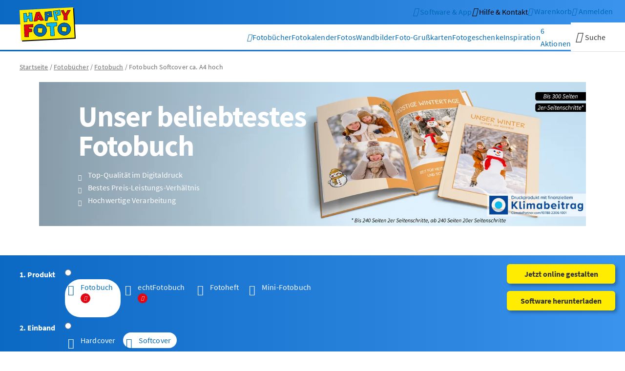

--- FILE ---
content_type: text/html; charset=utf-8
request_url: https://www.happyfoto.at/de/fotobuecher/fotobuch/softcover-a4-hoch.html
body_size: 31800
content:
<!DOCTYPE html>
<html lang="de">
<head><meta http-equiv="X-UA-Compatible" content="IE=edge">
    <meta charset="utf-8">

<!-- 
	*************** website integrated and developed by ****************
	*                                                                  *
	*                      X O R T E X . C O M                         *
	*                                                                  *
	*    LEADING WEBAGENCY WITH CERTIFIED ENGINEERS - UPPERAUSTRIA     *
	********************************************************************

	This website is powered by TYPO3 - inspiring people to share!
	TYPO3 is a free open source Content Management Framework initially created by Kasper Skaarhoj and licensed under GNU/GPL.
	TYPO3 is copyright 1998-2026 of Kasper Skaarhoj. Extensions are copyright of their respective owners.
	Information and contribution at https://typo3.org/
-->


<title>Fotobuch Softcover A4 hoch | HappyFoto</title>
<meta name="generator" content="TYPO3 CMS">
<meta name="description" content="Das ➤ Fotobuch mit Softcover in A4 hoch von HappyFoto ist ideal zum Festhalten der schönsten Momente. ✔ Hier klicken &amp; informieren!">
<meta name="viewport" content="width=device-width">
<meta property="og:type" content="article">
<meta property="og:title" content="Fotobücher">
<meta property="og:site_name" content="">
<meta property="og:image" content="https://www.happyfoto.at/fileadmin/_processed_/d/b/csm_2019_05_Screenshoot_Website_Start_FB_96b3b30e3d.jpg">
<meta property="og:image:url" content="https://www.happyfoto.at/fileadmin/_processed_/d/b/csm_2019_05_Screenshoot_Website_Start_FB_96b3b30e3d.jpg">
<meta property="og:image:width" content="1200">
<meta property="og:image:height" content="628">
<meta property="og:image:alt" content="HappyFoto Website">
<meta property="og:image" content="https://www.happyfoto.at/fileadmin/_processed_/c/c/csm_2019_05_Teaser_Produkte_FB_37d5d7dc07.jpg">
<meta property="og:image:url" content="https://www.happyfoto.at/fileadmin/_processed_/c/c/csm_2019_05_Teaser_Produkte_FB_37d5d7dc07.jpg">
<meta property="og:image:width" content="716">
<meta property="og:image:height" content="375">
<meta property="og:image:alt" content="HappyFoto Design- und Bestellwelt">
<meta name="google" content="notranslate">
<meta name="apple-mobile-web-app-capable" content="no">
<meta name="color-scheme" content="only light">
<meta name="smartbanner:title" content="smart moments App">
<meta name="smartbanner:price" content="-">
<meta name="smartbanner:icon-apple" content="/_assets/f53fd4d4a6fd45b31f8631a266759902/Images/smart-app-banner/logo.png">
<meta name="smartbanner:icon-google" content="/_assets/f53fd4d4a6fd45b31f8631a266759902/Images/smart-app-banner/logo.png">
<meta name="smartbanner:enabled-platforms" content="android,ios">
<meta name="smartbanner:api" content="true">
<meta name="smartbanner:disable-positioning" content="true">
<meta name="smartbanner:hide-path" content="/">
<meta name="smartbanner:hide-ttl" content="1296000">
<meta name="smartbanner:author" content="Schnell &amp; einfach zum Fotoprodukt">
<meta name="smartbanner:price-suffix-apple" content="im App Store">
<meta name="smartbanner:price-suffix-google" content="im Play Store">
<meta name="smartbanner:button" content="Installieren">
<meta name="smartbanner:button-url-apple" content="https://apps.apple.com/at/app/happyfoto-smart-moments/id1525677275">
<meta name="smartbanner:button-url-google" content="https://play.google.com/store/apps/details?id=at.happyfoto.designer">
<meta name="msvalidate.01" content="4A4C74EFC9091F787FEF4F10933C03D6">
<meta name="facebook-domain-verification" content="o0f8jix3d675fixapqc6j20051z4zz">


<link rel="stylesheet" href="/_assets/f53fd4d4a6fd45b31f8631a266759902/Styles/happyfoto/critical.min.css?1765790954" media="all">
<link rel="stylesheet" href="/_assets/f53fd4d4a6fd45b31f8631a266759902/Styles/happyfoto/main.min.css?1764657470" media="all">



<script src="/_assets/f53fd4d4a6fd45b31f8631a266759902/JavaScript/critical.min.js?1765790954"></script>
<script src="/_assets/f53fd4d4a6fd45b31f8631a266759902/JavaScript/jquery.min.js?1717592188"></script>




<script type="text/javascript">
  var BrowserEnv=(function(){function n(){}return n.identifyBrowser=function(){var t=document.documentElement,e=(n.isMobile()?t.classList.add("mobile"):t.classList.add("desktop"),n.getBrowserInfo());!e||void 0===e.name||n.isInstagramApp()||n.isFacebookApp()||(t.classList.add(e.name.toLowerCase()),t.classList.add(e.name.toLowerCase()+"-"+e.version),t.classList.add("version-"+e.version)),n.isAndroid()&&t.classList.add("android"),n.isIOS()&&t.classList.add("ios"),n.isWindows()&&t.classList.add("windows"),n.isOSX()&&t.classList.add("mac"),n.isLinux()&&t.classList.add("linux"),t.setAttribute("data-browser-type","native"),n.isInstagramApp()&&t.setAttribute("data-browser-type","instagram"),n.isFacebookApp()&&t.setAttribute("data-browser-type","facebook")},n.getBrowserInfo=function(){var t,e=navigator.userAgent,n=e.match(/(opera|chrome|safari|firefox|msie|trident(?=\/))\/?\s*(\d+)/i)||[];if(/trident/i.test(n[1]))return{name:"IE",version:(t=/\brv[ :]+(\d+)/g.exec(e)||[])[1]||""};if("Chrome"===n[1]){if(null!=(t=e.match(/\b(OPR|Edge)\/(\d+)/)))return{name:t[1].replace("OPR","Opera"),version:t[2]};if(null!=(t=e.match(/\b(Edg)\/(\d+)/)))return{name:t[1].replace("Edg","Edge-Chromium"),version:t[2]}}return n=n[2]?[n[1],n[2]]:[navigator.appName,navigator.appVersion,"-?"],null!=(t=e.match(/version\/(\d+)/i))&&n.splice(1,1,t[1]),{name:n[0],version:n[1]}},n.isAndroid=function(){return/Android/i.test(navigator.userAgent)},n.isIOS=function(){return/iPhone|iPad|iPod|Mac/i.test(navigator.userAgent)&&"ontouchstart"in window},n.isWindows=function(){return/Windows/i.test(navigator.userAgent)},n.isOSX=function(){return/Mac/i.test(navigator.userAgent)&&!("ontouchstart"in window)},n.isLinux=function(){return/Linux/i.test(navigator.userAgent)},n.isMobile=function(){return n.isAndroid()||n.isIOS()},n.isInstagramApp=function(){return/Instagram/i.test(navigator.userAgent)},n.isFacebookApp=function(){return/FB_IAB|FBIOS|FBAN/i.test(navigator.userAgent)},n})();BrowserEnv.identifyBrowser(),(function(){var t;!document.documentElement.classList.contains("mobile")||window.frameElement||2===(t=("; "+document.cookie).split("; smartbanner_installed=")).length&&"true"===t.pop().split(";").shift()||2===(t=("; "+document.cookie).split("; smartbanner_exited=")).length&&"1"===t.pop().split(";").shift()||(document.documentElement.classList.add("smartbanner-show"),(t=document.createElement("script")).setAttribute("type","text/javascript"),t.setAttribute("src","/_assets/f53fd4d4a6fd45b31f8631a266759902/JavaScript/smart-app-banner.min.js?v=2.2"),document.head.insertAdjacentElement("beforeend",t))})();
</script><link rel="preconnect" href="https://maps.googleapis.com" crossorigin>
<link rel="preconnect" href="https://maps.gstatic.com" crossorigin>
<link rel="preconnect" href="https://bat.bing.com" crossorigin>
<link rel="preconnect" href="https://www.googletagmanager.com" crossorigin>
<link rel="preconnect" href="https://www.google-analytics.com" crossorigin>
<link rel="preconnect" href="https://i.ytimg.com" crossorigin>
<link rel="preconnect" href="https://s.ytimg.com" crossorigin>
<link rel="preload" href="/_assets/f53fd4d4a6fd45b31f8631a266759902/Fonts/source-sans-pro/source-sans-pro-v12-latin-ext_latin-regular.woff2" as="font" type="font/woff2" crossorigin/>
<link rel="preload" href="/_assets/f53fd4d4a6fd45b31f8631a266759902/Fonts/source-sans-pro/source-sans-pro-v12-latin-ext_latin-700.woff2" as="font" type="font/woff2" crossorigin/>
<link rel="preload" href="/_assets/f53fd4d4a6fd45b31f8631a266759902/Fonts/icons/xtxicon.ttf?j946rj" as="font" type="font/ttf" crossorigin/><link rel="shortcut icon" href="/_assets/f53fd4d4a6fd45b31f8631a266759902/Images/favicon/favicon.ico">
<link rel="icon" type="image/png" sizes="16x16" href="/_assets/f53fd4d4a6fd45b31f8631a266759902/Images/favicon/favicon-16x16.png">
<link rel="icon" type="image/png" sizes="32x32" href="/_assets/f53fd4d4a6fd45b31f8631a266759902/Images/favicon/favicon-32x32.png">
<link rel="apple-touch-icon" href="/_assets/f53fd4d4a6fd45b31f8631a266759902/Images/favicon/apple-touch-icon.png">
<link rel="manifest" href="/_assets/f53fd4d4a6fd45b31f8631a266759902/Images/favicon/site.webmanifest">
<link rel="mask-icon" href="/_assets/f53fd4d4a6fd45b31f8631a266759902/Images/favicon/safari-pinned-tab.svg" color="#0069b4">
<meta name="msapplication-TileColor" content="#0069b4">
<meta name="msapplication-config" content="/_assets/f53fd4d4a6fd45b31f8631a266759902/Images/favicon/browserconfig.xml">
<meta name="theme-color" content="#0069b4">      <script>
        var gtmId = 'GTM-KZPHKB5';
      </script>    <!-- Google Tag Manager -->
    <script>
      window.addEventListener("load", function() {
        if (typeof gtmPush === "function") {
          gtmPush({event: 'init'});
        }
      });
      function initGTM() {
        (function(w,d,s,l,i){w[l]=w[l]||[];w[l].push({'gtm.start':
        new Date().getTime(),event:'gtm.js'});var f=d.getElementsByTagName(s)[0],
        j=d.createElement(s),dl=l!='dataLayer'?'&l='+l:'';j.async=true;j.src=
        'https://www.googletagmanager.com/gtm.js?id='+i+dl;f.parentNode.insertBefore(j,f);
        })(window,document,'script','dataLayer',gtmId);
      }
      if (typeof(gtmId) !== 'undefined') {
        initGTM();
      }
    </script>
    <!-- End Google Tag Manager -->      <!-- Google Tag Manager -->
      <script>
        function initNewGTM() {
          (function(w,d,s,l,i){w[l]=w[l]||[];w[l].push({'gtm.start':
          new Date().getTime(),event:'gtm.js'});var f=d.getElementsByTagName(s)[0],
          j=d.createElement(s),dl=l!='dataLayer'?'&l='+l:'';j.async=true;j.src=
          'https://www.googletagmanager.com/gtm.js?id='+i+dl;f.parentNode.insertBefore(j,f);
          })(window,document,'script','dataLayer','GTM-5WVCT68');
        }
        initNewGTM();
      </script>
      <!-- End Google Tag Manager -->
<link rel="canonical" href="https://www.happyfoto.at/de/fotobuecher/fotobuch/softcover-a4-hoch.html">

<link rel="alternate" hreflang="de-AT" href="https://www.happyfoto.at/de/fotobuecher/fotobuch/softcover-a4-hoch.html">
<link rel="alternate" hreflang="de-DE" href="https://www.happyfoto.de/de/fotobuecher/fotobuch/softcover-a4-hoch.html">
<link rel="alternate" hreflang="cs-CZ" href="https://www.happyfoto.cz/cs/fotokniha/kniha-dig-tisk/mekka-a4-na-vysku.html">
<link rel="alternate" hreflang="sk-SK" href="https://www.happyfoto.sk/sk/fotokniha/kniha-dig-tlac/makka-a4-na-vysku.html">
<link rel="alternate" hreflang="x-default" href="https://www.happyfoto.com">
<!-- This site is optimized with the Yoast SEO for TYPO3 plugin - https://yoast.com/typo3-extensions-seo/ -->
<script type="application/ld+json">[{"@context":"https:\/\/www.schema.org","@type":"BreadcrumbList","itemListElement":[{"@type":"ListItem","position":1,"item":{"@id":"https:\/\/www.happyfoto.at\/de\/index.html","name":"Startseite"}},{"@type":"ListItem","position":2,"item":{"@id":"https:\/\/www.happyfoto.at\/de\/fotobuecher.html","name":"Fotob\u00fccher"}}]}]</script>
</head>
<body class="main page-12 pagets__products type-0 mode-default"  data-xtx-default-gtm-tracking="1" data-xtx-default-gtm-tracking-event-name-virtual-page-view="genericVirtualPageView" data-tenant="AT" data-login-status="0">





  
    <div id="skiplinkContainer">
      <ol id="sitenav">
        <li>
          <a class="sr-only sr-only-focusable" href="#main">
            Zum Inhalt springen
          </a>
        </li>
        <li>
          <a class="sr-only sr-only-focusable" href="#main-navigation">
            Zum Hauptmenü springen
          </a>
        </li>
        <li>
          <a class="sr-only sr-only-focusable" href="#nav-search">
            Zur Suche springen
          </a>
        </li>
        <li>
          <a class="sr-only sr-only-focusable" href="#footer-navigation">
            Zur Footernavigation springen
          </a>
        </li>
      </ol>
    </div>
  

  
    


<header
  class="page"
  data-sticky
  data-animation-trigger="scrollY"
  data-animation-start-lock="viewport.0.px|animation.end"
  data-animation-movement="instant.infinite"
  data-animation="move-up"
  data-animation-distance="item.height"
  data-animation-small-disabled
  data-animation-medium-disabled
  data-animation-large-disabled
  data-animation-xlarge-disabled>

  <div id="bloomreach-top-banner"></div>

  <div class="container">
    <div class="row">
      <div class="logo">
        
        
            <a href="https://www.happyfoto.at/de/index.html" title="Startseite">
              <img src="/_assets/f53fd4d4a6fd45b31f8631a266759902/Images/logo.svg?t=474e94ad88cc4e9c11d4fe7d5bfd7c81}" alt="HappyFoto" width="115" height="70">
            </a>
          
      </div>

      
          

<nav class="xtxNavigationMenu service">
  <ul>
    

    
      <li class="designerApps navTile">
        <div>
          
              <a href="/de/software.html" aria-label="Software &amp; App">
                <i class="xtxicon-order-world" aria-hidden="true"></i>
                <span class="text">Software &amp; App</span>
              </a>
            
        </div>
      </li>
    

    <li class="contact navTile">
      
        <div>
          <button aria-label="Kontakt">
            <i class="xtxicon-faq-bubble" aria-hidden="true"></i>
          </button>
        </div>
        <div class="dropdown">
          <button class="xtxMenuClose">
            <span>Schließen</span>
            <i class="xtxicon-close-circle" aria-hidden="true"></i>
          </button>
          <div class="xtxNavigationMenu serviceMenuLevel2">
            <ul>
              <li class="introline">
                <div>
                  <strong>Sie haben Fragen? Gerne helfen wir Ihnen bei Ihren Anliegen!</strong><br/>
                </div>
              </li>

              
                <li class="faq">
                  <div>
                    <a href="/de/fragen-antworten-faq.html"
                       aria-label="Häufige Fragen (FAQ)">
                      <i class="xtxicon-faq" aria-hidden="true"></i>
                      <span class="text">Häufige Fragen (FAQ)</span>
                    </a>
                  </div>
                </li>
              

              <li class="email">
                <div>
                  <a href="mailto:kundendienst@happyfoto.at" >
                    <i class="xtxicon-email-header"></i>
                    <span class="text">
                    kundendienst@happyfoto.at
                  </span>
                  </a>
                </div>
              </li>
              <li class="phone">
                <div>
                  <a href="tel:+43794277677" >
                    <i class="xtxicon-phone"></i>
                    <span class="text">
                    +43 7942 77677
                  </span>
                  </a>
                </div>
              </li>
              <li class="openingHours">
                <div></div>
                <div>
                  <strong>Öffnungszeiten</strong><br/>
                  von Montag–Freitag<br/>
                  von 8:00 bis 17:00 Uhr
                </div>
              </li>
              <li class="address">
                <div></div>
                <div>
                  <strong>HappyFoto GmbH</strong><br/>
                   Marcusstraße 8-10<br/>
                  4240 Freistadt<br/>
                  Österreich
                </div>
              </li>
            </ul>
          </div>
        </div>
      
    </li>

    
      <li class="helpContact">
        <div>
          <button aria-label="Hilfe &amp; Kontakt">
            <i class="xtxicon-faq-bubble" aria-hidden="true"></i>
            <span class="text">Hilfe &amp; Kontakt</span>
          </button>
        </div>
        <div class="dropdown">
          <div class="xtxNavigationMenu serviceMenuLevel2">
            <ul>
              
                <li>
                  <div>
                    <a href="/de/fragen-antworten-faq.html"
                       aria-label="Häufige Fragen (FAQ)">
                      <i class="xtxicon-faq" aria-hidden="true"></i>
                      <span class="text">Häufige Fragen (FAQ)</span>
                    </a>
                  </div>
                </li>
              

              
                <li>
                  <div>
                    <a href="mailto:kundendienst@happyfoto.at">
                      <i class="xtxicon-email-header" aria-hidden="true"></i>
                      <span class="text">kundendienst@happyfoto.at</span>
                    </a>
                  </div>
                </li>
              

              
                <li>
                  <div>
                    <a href="tel:+43794277677">
                      <i class="xtxicon-phone" aria-hidden="true"></i>
                      <span class="text">+43 7942 77677</span>
                    </a>
                  </div>
                </li>
              

            </ul>
          </div>
        </div>
      </li>
    

    
      <li class="cartDropdown navTile">
        <div>
          <a href="/de/checkout.html" data-test="cartButton" aria-label="Warenkorb">
            <span class="badgeContainer">
              <i class="xtxicon-cart" aria-hidden="true"></i>
              <span
                class="badge"
                data-ajax-url=""
                data-cart-item-counter></span>
            </span>
            <span class="text">Warenkorb</span>
          </a>
        </div>
      </li>
    

    
      <li class="login navTile">
        

<div>
  <a href="/login?redirectToReferer=1" aria-label="Anmelden" data-test="loginButton">
    <i class="xtxicon-user" aria-hidden="true"></i>
    <span class="text">
       Anmelden
    </span>
  </a>
</div>
      </li>
    

    
      <li class="intelligentSearch navTile">
        <div>
          <button data-intelligent-search-toggle aria-label="Suche">
            <i class="xtxicon-search" aria-hidden="true"></i>
            <span class="text">Suche</span>
          </button>
        </div>
        <div class="dropdown">
          <button class="xtxMenuClose">
            <span>Schließen</span>
            <i class="xtxicon-close-circle" aria-hidden="true"></i>
          </button>
        </div>
      </li>
    

    
      <li class="mainMenuToggle">
        <div>
          <button class="menuToggle" aria-label="Navigation öffnen und schließen">
            <span></span>
            <span></span>
            <span></span>
          </button>
        </div>
        <div class="dropdown">
          <button class="xtxMenuClose">
            <span>Schließen</span>
            <i class="xtxicon-close-circle" aria-hidden="true"></i>
          </button>
        </div>
      </li>
    
  </ul>
</nav>
        

    </div>
  </div>

  <div class="mainNavigationContainer">
    <div class="container">
      <div class="row">
        <div class="slogan">Österreichs größter Fotobuch-Produzent</div>

        

        
          


<div class="mainNavigationHolder">
  <div class="mainNavigationBeforeHelper"></div>
  <nav id="main-navigation" class="xtxNavigationMenu main" data-navigation-disable-hover tabindex="-1">
    

      <ul>
        <li class="home">
          <div>
            <a href="https://www.happyfoto.at/de/index.html" aria-label="Startseite">
              <i class="xtxicon-home" aria-hidden="true"></i>
            </a>
          </div>
        </li>

        
          
            

<li class="containsMegaMenu">
  <div>
    <a class="active current " href="/de/fotobuecher.html">
      
          <p>Fotobücher</p>
        
    </a>

    <button class="xtx-icon" aria-label="Untermenü öffnen und schließen"></button>
  </div>

  <div class="dropdown">
    <div class="megaMenuContainer megaMenuTopSeller megaMenuProductCategoriesContainer megaMenuContentPagesContainer megaMenuLinksContainer megaMenuTemplateSlideshowHolder">

      
        




<div class="megaMenuTopSeller">
  
    
  

  
    
  

  

  
      <a href="
      /de/fotobuecher/fotobuch/hardcover-a4-hoch.html
    ">
        
  <figure class="image">
    <img loading="lazy" title="Fotobuch Hardcover ca. A4 hoch" alt="Ein Buchcover mit dem Titel &quot;Schneeliebe&quot; und einem lächelnden Paar im Schnee." src="/fileadmin/_processed_/1/2/csm_2025_11_Megamenue_FB_Topseller_470x470_fe04ccc767.png" width="470" height="470" />
  </figure>

      </a>
    


  

  
    <span class="title">Unser Topseller</span>
  

  
      <span class="name">Fotobuch Hardcover ca. A4 hoch</span>

      
  

  

    <span class="linkContainer">
      
        <a href="/de/fotobuecher/fotobuch/hardcover-a4-hoch.html">
          Mehr Infos
        </a>
      

      
        &nbsp;|
      

      
        <a href="#"
           data-modal=""
           data-modal-id="xtxModalDesigner"
           data-enlarge=""
           data-enlarge-type="modal"
           data-modal-closable="true"
           data-modal-overscrolling=""
           data-modal-iframe="/de/fotobuecher/fotobuch/hardcover-a4-hoch/popuponline.modal.html">
          Jetzt online gestalten
        </a>
      
    </span>

  

    
</div>






      

      
        




  <div class="megaMenuProductCategoriesContainer">
    <div class="megaMenuProductCategoriesListContainer columns-4">
      
        
            <a href="/de/fotobuecher/fotobuch.html" class="megaMenuProductCategoryTeaser megaMenuTeaserBox">
              <figure class="image">
                <img title="Fotobuch" loading="lazy" alt="Ein offenes Fotobuch zeigt glückliche Familienmomente im Schnee mit dem Titel „Zeit für Familie!“." src="/fileadmin/_processed_/3/e/csm_2025_11_Megamenue_FB_Auswahl_280x230_01_55991b21e7.jpg" width="280" height="230" />
                
                  <figcaption>Fotobuch</figcaption>
                
              </figure>
            </a>
          
      
        
            <a href="/de/fotobuecher/echtfotobuch.html" class="megaMenuProductCategoryTeaser megaMenuTeaserBox">
              <figure class="image">
                <img title="echtFotobuch" loading="lazy" alt="Ein geöffnetes Buch mit Fotos von Sophie und Matthias in einer winterlichen Landschaft. Fußspuren im Schnee sind sichtbar." src="/fileadmin/_processed_/9/3/csm_2025_11_Megamenue_FB_Auswahl_280x230_02_339a94178c.jpg" width="280" height="230" />
                
                  <figcaption>echtFotobuch</figcaption>
                
              </figure>
            </a>
          
      
        
            <a href="/de/fotobuecher/fotoheft.html" class="megaMenuProductCategoryTeaser megaMenuTeaserBox">
              <figure class="image">
                <img title="Fotoheft" loading="lazy" alt="Ein aufgeschlagenes Buch mit Winterimpressionen, einschließlich Fotos von einer Frau und winterlichen Motiven." src="/fileadmin/_processed_/f/0/csm_2025_11_Megamenue_FB_Auswahl_280x230_03_957ddc00fe.jpg" width="280" height="230" />
                
                  <figcaption>Fotoheft</figcaption>
                
              </figure>
            </a>
          
      
        
            <a href="/de/fotobuecher/mini-fotobuch.html" class="megaMenuProductCategoryTeaser megaMenuTeaserBox">
              <figure class="image">
                <img title="Mini-Fotobuch" loading="lazy" alt="Mini-Fotobuch" src="/fileadmin/_processed_/5/1/csm_2023_11_Megamenue_FB_Auswahl_280x230_4_999e8cafce.jpg" width="280" height="230" />
                
                  <figcaption>Mini-Fotobuch</figcaption>
                
              </figure>
            </a>
          
      
    </div>
  </div>

      

      
        



<div class="megaMenuContentPagesContainer">
  
    <span>Unsere Fotobuch-Bindungen</span>
  
  
    <div class="megaMenuContentPages circle">
      
        
            <a href="/de/fotobuecher/fotobuch/hardcover.html" class="megaMenuContentPage megaMenuTeaserBox circle">
              <figure class="image">
                <img loading="lazy" title="Hardcover Digitaldruck" alt="Fotobuch Hardcover" src="/fileadmin/_processed_/6/6/csm_2023_11_Megamenue_FB_Bindung_160x160_1_2928fe6431.jpg" width="160" height="160" />
                
                  <figcaption>Hardcover Digitaldruck</figcaption>
                
              </figure>
            </a>
          
      
        
            <a href="/de/fotobuecher/fotobuch/softcover.html" class="megaMenuContentPage megaMenuTeaserBox circle">
              <figure class="image">
                <img loading="lazy" title="Softcover Digitaldruck" alt="Fotobuch Softcover" src="/fileadmin/_processed_/3/2/csm_2023_11_Megamenue_FB_Bindung_160x160_2_1580f02645.jpg" width="160" height="160" />
                
                  <figcaption>Softcover Digitaldruck</figcaption>
                
              </figure>
            </a>
          
      
        
            <a href="/de/fotobuecher/echtfotobuch/hardcover.html" class="megaMenuContentPage megaMenuTeaserBox circle">
              <figure class="image">
                <img loading="lazy" title="Hardcover echtFoto" alt="echtFotobuch Hardcover" src="/fileadmin/_processed_/9/4/csm_2023_11_Megamenue_FB_Bindung_160x160_3_629f5dc306.jpg" width="160" height="160" />
                
                  <figcaption>Hardcover echtFoto</figcaption>
                
              </figure>
            </a>
          
      
        
            <a href="/de/fotobuecher/echtfotobuch/softcover.html" class="megaMenuContentPage megaMenuTeaserBox circle">
              <figure class="image">
                <img loading="lazy" title="Softcover echtFoto" alt="echtFotobuch Softcover" src="/fileadmin/_processed_/9/6/csm_2023_11_Megamenue_FB_Bindung_160x160_4_ffe6386f61.jpg" width="160" height="160" />
                
                  <figcaption>Softcover echtFoto</figcaption>
                
              </figure>
            </a>
          
      
        
            <a href="/de/fotobuecher/fotoheft.html" class="megaMenuContentPage megaMenuTeaserBox circle">
              <figure class="image">
                <img loading="lazy" title="Fotoheft Digitaldruck" alt="Fotoheft" src="/fileadmin/_processed_/a/7/csm_2023_11_Megamenue_FB_Bindung_160x160_5_459ab6ec39.jpg" width="160" height="160" />
                
                  <figcaption>Fotoheft Digitaldruck</figcaption>
                
              </figure>
            </a>
          
      
    </div>
  
</div>

      

      
        




  <div class="megaMenuLinksContainer">
    <ul class="columns-2">
      
        <li>
          <a href="/de/aktionen.html">
             Fotobücher in Aktion %
          </a>
        </li>
      
        <li>
          <a href="/de/alle-produkte-im-ueberblick.html#c17560">
             Alle Fotobücher
          </a>
        </li>
      
        <li>
          <a href="/de/fotobuecher/papierarten.html">
             Papierarten
          </a>
        </li>
      
        <li>
          <a href="/de/fotobuecher/bindungen.html">
             Fotobuch Bindungen
          </a>
        </li>
      
        <li>
          <a href="/de/fotobuecher/3d-textveredelung.html">
             3D Textveredelung
          </a>
        </li>
      
        <li>
          <a href="/de/fotobuecher/pflegehinweise.html">
             Pflegehinweise
          </a>
        </li>
      
        <li>
          <a href="/de/fotobuecher/fotobuch-vorlagen.html">
             Fotobuch-Vorlagen
          </a>
        </li>
      
        <li>
          <a href="/de/inspiration/kategorie/design-tipps.html">
             Design-Tipps
          </a>
        </li>
      
        <li>
          <a href="/de/gutscheinwelt.html">
             Gutscheinwelt
          </a>
        </li>
      
    </ul>
  </div>

      

      
        



<div class="megaMenuTemplateSlideshowHolder">
  
    <span>Unsere Fotobuch-Vorlagen</span>
  
  
    <div class="megaMenuTemplateSlideshow" data-items="3" data-slideshow data-space-between="20" data-arguments="slideshowMegaMenu">
      <div class="swiper-wrapper">
        
          
              <a href="/de/fotobuecher/fotobuch-vorlagen.html?category=Alle&amp;Einband=Hardcover&amp;Format=A4%20hoch&amp;Papier=Fotodruckpapier&amp;Produkt=Fotobuch&amp;cHash=1454e3dc03575c0e7d74e1bc72930c75" class="swiper-slide">
                <figure class="image">
                  <img loading="lazy" title="Alle" alt="Alle Fotobuch-Vorlagen" src="/fileadmin/_processed_/d/8/csm_2023_11_Megamenue_FB_Vorlagen_150x200_1_0f24198135.jpg" width="150" height="200" />
                  
                    <figcaption>Alle</figcaption>
                  
                </figure>
              </a>
            
        
          
              <a href="/de/fotobuecher/fotobuch-vorlagen.html?category=Urlaub%20und%20Reise&amp;Einband=Hardcover&amp;Format=A4%20hoch&amp;Papier=Fotodruckpapier&amp;Produkt=Fotobuch&amp;cHash=9efe36fb6d950a9ca300cf7f7f319b85" class="swiper-slide">
                <figure class="image">
                  <img loading="lazy" title="Urlaub..." alt="Fotobuch-Vorlage Urlaub und Reise" src="/fileadmin/_processed_/9/9/csm_2023_11_Megamenue_FB_Vorlagen_150x200_2_f86b1c74cb.jpg" width="150" height="200" />
                  
                    <figcaption>Urlaub...</figcaption>
                  
                </figure>
              </a>
            
        
          
              <a href="/de/fotobuecher/fotobuch-vorlagen.html?category=Kooperationen&amp;Einband=Hardcover&amp;Format=A4%20hoch&amp;Papier=Fotodruckpapier&amp;Produkt=Fotobuch&amp;cHash=4587b8f8131863caa8163ec0a295b9b9" class="swiper-slide">
                <figure class="image">
                  <img loading="lazy" title="Kooperation" alt="Fotobuch-Vorlage Kooperationen" src="/fileadmin/_processed_/6/1/csm_2023_11_Megamenue_FB_Vorlagen_150x200_3_854e346839.jpg" width="150" height="200" />
                  
                    <figcaption>Kooperation</figcaption>
                  
                </figure>
              </a>
            
        
          
              <a href="/de/fotobuecher/fotobuch-vorlagen.html?category=Jahrbuch&amp;Einband=Hardcover&amp;Format=A4%20hoch&amp;Papier=Fotodruckpapier&amp;Produkt=Fotobuch&amp;cHash=b0e299dfe3feace03afff8e631ec80ce" class="swiper-slide">
                <figure class="image">
                  <img loading="lazy" title="Jahrbuch" alt="Fotobuch-Vorlage Jahrbuch" src="/fileadmin/_processed_/8/a/csm_2023_11_Megamenue_FB_Vorlagen_150x200_4_405fef8ce6.jpg" width="150" height="200" />
                  
                    <figcaption>Jahrbuch</figcaption>
                  
                </figure>
              </a>
            
        
          
              <a href="/de/fotobuecher/fotobuch-vorlagen.html?category=Liebe&amp;Einband=Hardcover&amp;Format=A4%20hoch&amp;Papier=Fotodruckpapier&amp;Produkt=Fotobuch&amp;cHash=705e7d750f2cb538c769b68ccead1db6" class="swiper-slide">
                <figure class="image">
                  <img loading="lazy" title="Liebe" alt="Fotobuch-Vorlage Liebe" src="/fileadmin/_processed_/2/0/csm_2023_11_Megamenue_FB_Vorlagen_150x200_5_533dd961ae.jpg" width="150" height="200" />
                  
                    <figcaption>Liebe</figcaption>
                  
                </figure>
              </a>
            
        
      </div>
    </div>
  

  
    <div class="slideshow-button-next"><i class="xtxicon-arrow-right"></i></div>
    <div class="slideshow-button-prev"><i class="xtxicon-arrow-left"></i></div>
  
</div>

      

      <button class="megaMenuCloseIcon xtxMenuClose" aria-label="Schließen">
        <i class="xtxicon-close-circle" aria-hidden="true"></i>
      </button>
    </div>
  </div>
</li>
          
          


<li class="active current  " id="page-id-12">
  <div>
    <a class="active current " href="/de/fotobuecher.html">
      

      
          <p>Fotobücher</p>
        
    </a>

    
      <button class="xtx-icon" aria-label="Untermenü öffnen und schließen"></button>
    
  </div>

  
    <div class="dropdown">
      <div class="xtxNavigation xtxNavigationMenu xtxNavigationMenuLevel2" data-navigation-disable-hover>
        <ul>
          
            
              <li class=" active current">
                <div>
                  <a href="/de/fotobuecher/fotobuch.html">
                    
                        <p>Fotobuch</p>
                      
                    
                      <span class="subTitle">Unser beliebtestes Fotobuch jetzt entdecken und online erstellen</span>
                    

                    
                  </a>

                  
                </div>

                
              </li>
            
              <li class=" sub">
                <div>
                  <a href="/de/fotobuecher/echtfotobuch.html">
                    
                        <p>echtFotobuch</p>
                      
                    
                      <span class="subTitle">echtFotobücher auf Fotopapier sind ideal für Panoramafotos</span>
                    

                    
                  </a>

                  
                </div>

                
              </li>
            
              <li class=" sub">
                <div>
                  <a href="/de/fotobuecher/fotoheft.html">
                    
                        <p>Fotoheft</p>
                      
                    
                      <span class="subTitle">Perfekt für preisbewusste Fotobuch-Liebhaber</span>
                    

                    
                  </a>

                  
                </div>

                
              </li>
            
              <li class=" sub">
                <div>
                  <a href="/de/fotobuecher/mini-fotobuch.html">
                    
                        <p>Mini-Fotobuch</p>
                      
                    
                      <span class="subTitle">Unser kleinstes Fotobuch als idealer Begleiter</span>
                    

                    
                  </a>

                  
                </div>

                
              </li>
            
              <li class="">
                <div>
                  <a href="/de/fotobuecher/fotobuch-vorlagen.html">
                    
                        <p>Fotobuch-Vorlagen</p>
                      
                    
                      <span class="subTitle">Einfache Gestaltung dank verschiedenster Designvorlagen</span>
                    

                    
                  </a>

                  
                </div>

                
              </li>
            
              <li class="">
                <div>
                  <a href="/de/alle-produkte-im-ueberblick.html#c17560">
                    
                        <p>Alle Fotobücher</p>
                      
                    

                    
                  </a>

                  
                </div>

                
              </li>
            
          
          
        </ul>
      </div>
    </div>
  
</li>
        
          
            

<li class="containsMegaMenu">
  <div>
    <a class="" href="/de/fotokalender.html">
      
          <p>Fotokalender</p>
        
    </a>

    <button class="xtx-icon" aria-label="Untermenü öffnen und schließen"></button>
  </div>

  <div class="dropdown">
    <div class="megaMenuContainer megaMenuTopSeller megaMenuProductCategoriesContainer megaMenuContentPagesContainer megaMenuLinksContainer megaMenuTemplateSlideshowHolder">

      
        




<div class="megaMenuTopSeller">
  
    
  

  
    
  

  

  
      <a href="
      /de/fotokalender/foto-wandkalender/a4-hoch.html
    ">
        
  <figure class="image">
    <img loading="lazy" title="Foto-Wandkalender ca. A4 hoch" alt="Foto-Wandkalender ca. A4 hoch" src="/fileadmin/_processed_/d/6/csm_2025_07_Megamenue_Kalender_Topseller_470x470_cbe01db609.png" width="470" height="470" />
  </figure>

      </a>
    


  

  
    <span class="title">Unser Topseller</span>
  

  
      <span class="name">Foto-Wandkalender ca. A4 hoch</span>

      
  

  

    <span class="linkContainer">
      
        <a href="/de/fotokalender/foto-wandkalender/a4-hoch.html">
          Mehr Infos
        </a>
      

      
        &nbsp;|
      

      
        <a href="#"
           data-modal=""
           data-modal-id="xtxModalDesigner"
           data-enlarge=""
           data-enlarge-type="modal"
           data-modal-closable="true"
           data-modal-overscrolling=""
           data-modal-iframe="/de/fotokalender/foto-wandkalender/a4-hoch/popuponline.modal.html">
          Jetzt online gestalten
        </a>
      
    </span>

  

    
</div>






      

      
        




  <div class="megaMenuProductCategoriesContainer">
    <div class="megaMenuProductCategoriesListContainer columns-3">
      
        
            <a href="/de/fotokalender/foto-wandkalender.html" class="megaMenuProductCategoryTeaser megaMenuTeaserBox">
              <figure class="image">
                <img title="Foto-Wandkalender" loading="lazy" alt="Foto-Wandkalender" src="/fileadmin/_processed_/c/9/csm_2025_07_Megamenue_Kalender_Auswahl_360x230_1_6706d7f824.jpg" width="360" height="230" />
                
                  <figcaption>Foto-Wandkalender</figcaption>
                
              </figure>
            </a>
          
      
        
            <a href="/de/fotokalender/echtfoto-wandkalender.html" class="megaMenuProductCategoryTeaser megaMenuTeaserBox">
              <figure class="image">
                <img title="echtFoto-Wandkalender" loading="lazy" alt="echtFoto-Wandkalender" src="/fileadmin/_processed_/8/7/csm_2025_07_Megamenue_Kalender_Auswahl_360x230_2_4db5405049.jpg" width="360" height="230" />
                
                  <figcaption>echtFoto-Wandkalender</figcaption>
                
              </figure>
            </a>
          
      
        
            <a href="/de/fotokalender/spezialkalender.html" class="megaMenuProductCategoryTeaser megaMenuTeaserBox">
              <figure class="image">
                <img title="Foto-Spezialkalender" loading="lazy" alt="Foto-Spezialkalender" src="/fileadmin/_processed_/c/8/csm_2025_07_Megamenue_Kalender_Auswahl_360x230_3_f6536c66ae.jpg" width="360" height="230" />
                
                  <figcaption>Foto-Spezialkalender</figcaption>
                
              </figure>
            </a>
          
      
    </div>
  </div>

      

      
        



<div class="megaMenuContentPagesContainer">
  
    <span>Unsere Aufhängungen</span>
  
  
    <div class="megaMenuContentPages circle">
      
        
            <a href="/de/fotokalender/aufhaengungen-fuer-fotokalender.html#c19721" class="megaMenuContentPage megaMenuTeaserBox circle">
              <figure class="image">
                <img loading="lazy" title="Spiralisierung" alt="Spiralisierung" src="/fileadmin/_processed_/e/3/csm_2023_11_Megamenue_Kalender_Aufhaengung_160x160_1_db952a3229.jpg" width="160" height="160" />
                
                  <figcaption>Spiralisierung</figcaption>
                
              </figure>
            </a>
          
      
        
            <a href="/de/fotokalender/aufhaengungen-fuer-fotokalender.html#c19720" class="megaMenuContentPage megaMenuTeaserBox circle">
              <figure class="image">
                <img loading="lazy" title="Holzleiste" alt="Holzleiste für Fotokalender" src="/fileadmin/_processed_/e/6/csm_2023_11_Megamenue_Kalender_Aufhaengung_160x160_2_8d77d36ff6.jpg" width="160" height="160" />
                
                  <figcaption>Holzleiste</figcaption>
                
              </figure>
            </a>
          
      
        
            <a href="/de/fotokalender/aufhaengungen-fuer-fotokalender.html#c19725" class="megaMenuContentPage megaMenuTeaserBox circle">
              <figure class="image">
                <img loading="lazy" title="Holzaufsteller" alt="Holzaufsteller" src="/fileadmin/_processed_/0/8/csm_2023_11_Megamenue_Kalender_Aufhaengung_160x160_3_fd61684472.jpg" width="160" height="160" />
                
                  <figcaption>Holzaufsteller</figcaption>
                
              </figure>
            </a>
          
      
    </div>
  
</div>

      

      
        




  <div class="megaMenuLinksContainer">
    <ul class="columns-2">
      
        <li>
          <a href="/de/alle-produkte-im-ueberblick.html#c17671">
             Alle Fotokalender
          </a>
        </li>
      
        <li>
          <a href="/de/fotokalender/fotokalender-vorlagen.html">
             Fotokalender-Vorlagen
          </a>
        </li>
      
        <li>
          <a href="/de/fotokalender/aufhaengungen-fuer-fotokalender.html">
             Aufhängungen für Fotokalender
          </a>
        </li>
      
        <li>
          <a href="/de/gutscheinwelt.html">
             Gutscheinwelt
          </a>
        </li>
      
        <li>
          <a href="/de/fotokalender/freistadt-kalender-2026.html">
             Freistadt-Kalender 2026
          </a>
        </li>
      
    </ul>
  </div>

      

      
        



<div class="megaMenuTemplateSlideshowHolder">
  
    <span>Unsere Fotokalender-Vorlagen</span>
  
  
    <div class="megaMenuTemplateSlideshow" data-items="3" data-slideshow data-space-between="20" data-arguments="slideshowMegaMenu">
      <div class="swiper-wrapper">
        
          
              <a href="/de/fotokalender/fotokalender-vorlagen.html?category=all&amp;Format=A4%20hoch&amp;Papier=Fotodruckpapier&amp;Produkt=Foto-Wandkalender&amp;cHash=71a8311706c1e94c49db02ad9130b13d" class="swiper-slide">
                <figure class="image">
                  <img loading="lazy" title="Alle" alt="Alle Fotokalender-Vorlagen" src="/fileadmin/_processed_/7/c/csm_2025_07_Megamenue_Kal_Vorlagen_150x200_1_fde7ce759d.jpg" width="150" height="200" />
                  
                    <figcaption>Alle</figcaption>
                  
                </figure>
              </a>
            
        
          
              <a href="/de/fotokalender/fotokalender-vorlagen.html?category=Basic&amp;Format=A4%20hoch&amp;Papier=Fotodruckpapier&amp;Produkt=Foto-Wandkalender&amp;cHash=55b6df7bc2f421c31797aaf1adb72989" class="swiper-slide">
                <figure class="image">
                  <img loading="lazy" title="Basic" alt="Fotokalender-Vorlagen zum Thema Basic" src="/fileadmin/_processed_/d/f/csm_2025_07_Megamenue_Kal_Vorlagen_150x200_2_32d98ddcc5.jpg" width="150" height="200" />
                  
                    <figcaption>Basic</figcaption>
                  
                </figure>
              </a>
            
        
          
              <a href="/de/fotokalender/fotokalender-vorlagen.html?category=Vielseitig&amp;Format=A4%20hoch&amp;Papier=Fotodruckpapier&amp;Produkt=Foto-Wandkalender&amp;cHash=7ee0effc2f41efd823de4e20a62d60bb" class="swiper-slide">
                <figure class="image">
                  <img loading="lazy" title="Vielseitig" alt="Fotokalender-Vorlagen zum Thema Vielseitig" src="/fileadmin/_processed_/8/4/csm_2025_07_Megamenue_Kal_Vorlagen_150x200_3_964f658464.jpg" width="150" height="200" />
                  
                    <figcaption>Vielseitig</figcaption>
                  
                </figure>
              </a>
            
        
          
              <a href="/de/fotokalender/fotokalender-vorlagen.html?category=Urlaub%20und%20Reise&amp;Format=A4%20hoch&amp;Papier=Fotodruckpapier&amp;Produkt=Foto-Wandkalender&amp;cHash=14cd95014ba8be50ebddec763ce94f09" class="swiper-slide">
                <figure class="image">
                  <img loading="lazy" title="Urlaub..." alt="Fotokalender-Vorlagen zum Thema Urlaub und Reise" src="/fileadmin/_processed_/6/1/csm_2025_07_Megamenue_Kal_Vorlagen_150x200_4_bab3696dae.jpg" width="150" height="200" />
                  
                    <figcaption>Urlaub...</figcaption>
                  
                </figure>
              </a>
            
        
          
              <a href="/de/fotokalender/fotokalender-vorlagen.html?category=Kinder%20und%20Familie&amp;Format=A4%20hoch&amp;Papier=Fotodruckpapier&amp;Produkt=Foto-Wandkalender&amp;cHash=b2d1b95445356507a876baa45c9f96b1" class="swiper-slide">
                <figure class="image">
                  <img loading="lazy" title="Kinder..." alt="Fotokalender-Vorlagen zum Thema Kinder und Familie" src="/fileadmin/_processed_/2/4/csm_2025_07_Megamenue_Kal_Vorlagen_150x200_5_26819cab8f.jpg" width="150" height="200" />
                  
                    <figcaption>Kinder...</figcaption>
                  
                </figure>
              </a>
            
        
      </div>
    </div>
  

  
    <div class="slideshow-button-next"><i class="xtxicon-arrow-right"></i></div>
    <div class="slideshow-button-prev"><i class="xtxicon-arrow-left"></i></div>
  
</div>

      

      <button class="megaMenuCloseIcon xtxMenuClose" aria-label="Schließen">
        <i class="xtxicon-close-circle" aria-hidden="true"></i>
      </button>
    </div>
  </div>
</li>
          
          


<li class=" " id="page-id-14">
  <div>
    <a class="" href="/de/fotokalender.html">
      

      
          <p>Fotokalender</p>
        
    </a>

    
      <button class="xtx-icon" aria-label="Untermenü öffnen und schließen"></button>
    
  </div>

  
    <div class="dropdown">
      <div class="xtxNavigation xtxNavigationMenu xtxNavigationMenuLevel2" data-navigation-disable-hover>
        <ul>
          
            
              <li class=" sub">
                <div>
                  <a href="/de/fotokalender/foto-wandkalender.html">
                    
                        <p>Foto-Wandkalender</p>
                      
                    
                      <span class="subTitle">Mit den neuen Foto-Wandkalendern jedes Monat genießen</span>
                    

                    
                  </a>

                  
                </div>

                
              </li>
            
              <li class=" sub">
                <div>
                  <a href="/de/fotokalender/echtfoto-wandkalender.html">
                    
                        <p>echtFoto-Wandkalender</p>
                      
                    
                      <span class="subTitle">Ein ganzes Jahr in brillanter echtFoto Qualität</span>
                    

                    
                  </a>

                  
                </div>

                
              </li>
            
              <li class=" sub">
                <div>
                  <a href="/de/fotokalender/spezialkalender.html">
                    
                        <p>Foto-Spezialkalender</p>
                      
                    
                      <span class="subTitle">Individuelle Fotokalender für besondere Jahre</span>
                    

                    
                  </a>

                  
                </div>

                
              </li>
            
              <li class="">
                <div>
                  <a href="/de/fotokalender/fotokalender-vorlagen.html">
                    
                        <p>Fotokalender-Vorlagen</p>
                      
                    
                      <span class="subTitle">Vorlagen für eine schnelle und einfach Gestaltung</span>
                    

                    
                  </a>

                  
                </div>

                
              </li>
            
              <li class="">
                <div>
                  <a href="/de/alle-produkte-im-ueberblick.html#c17671">
                    
                        <p>Alle Fotokalender</p>
                      
                    

                    
                  </a>

                  
                </div>

                
              </li>
            
          
          
        </ul>
      </div>
    </div>
  
</li>
        
          
            

<li class="containsMegaMenu">
  <div>
    <a class="" href="/de/foto.html">
      
          <p>Fotos</p>
        
    </a>

    <button class="xtx-icon" aria-label="Untermenü öffnen und schließen"></button>
  </div>

  <div class="dropdown">
    <div class="megaMenuContainer megaMenuTopSeller megaMenuProductCategoriesContainer megaMenuLinksContainer">

      
        




<div class="megaMenuTopSeller">
  
    
  

  
    
  

  

  
      <a href="
      /de/foto/premium-fotos/10x15.html
    ">
        
  <figure class="image">
    <img loading="lazy" title="Premium-Foto 10 x (ca.) 15 cm" alt="Premium-Fotos 10 x (ca.) 15 cm" src="/fileadmin/_processed_/5/e/csm_2023_11_Megamenue_Fotos_Topseller_470x470_c33e7baba7.png" width="470" height="470" />
  </figure>

      </a>
    


  

  
    <span class="title">Unser Topseller</span>
  

  
      <span class="name">Premium-Fotos 10 x (ca.) 15 cm, glänzend</span>

      
  

  

    <span class="linkContainer">
      
        <a href="/de/foto/premium-fotos/10x15.html">
          Mehr Infos
        </a>
      

      
        &nbsp;|
      

      
        <a href="#"
           data-modal=""
           data-modal-id="xtxModalDesigner"
           data-enlarge=""
           data-enlarge-type="modal"
           data-modal-closable="true"
           data-modal-overscrolling=""
           data-modal-iframe="/de/foto/premium-fotos/10x15/popuponline.modal.html">
          Jetzt online gestalten
        </a>
      
    </span>

  

    
</div>






      

      
        




  <div class="megaMenuProductCategoriesContainer">
    <div class="megaMenuProductCategoriesListContainer columns-3">
      
        
            <a href="/de/foto/premium-fotos.html" class="megaMenuProductCategoryTeaser megaMenuTeaserBox">
              <figure class="image">
                <img title="Premium: Fotos" loading="lazy" alt="Premium: Fotos" src="/fileadmin/_processed_/9/c/csm_2023_11_Megamenue_Wandbilder_Auswahl_360x230_1_bf6bcc37fb.jpg" width="360" height="230" />
                
                  <figcaption>Premium: Fotos</figcaption>
                
              </figure>
            </a>
          
      
        
            <a href="/de/foto/premium-vergroesserungen.html" class="megaMenuProductCategoryTeaser megaMenuTeaserBox">
              <figure class="image">
                <img title="Premium: Vergrößerungen" loading="lazy" alt="Premium: Vergrößerungen" src="/fileadmin/_processed_/5/5/csm_2023_11_Megamenue_Wandbilder_Auswahl_360x230_2_8de635c24d.jpg" width="360" height="230" />
                
                  <figcaption>Premium: Vergrößerungen</figcaption>
                
              </figure>
            </a>
          
      
        
            <a href="/de/foto/premium-fotocollage.html" class="megaMenuProductCategoryTeaser megaMenuTeaserBox">
              <figure class="image">
                <img title="Premium: Fotocollage" loading="lazy" alt="Premium: Fotocollage" src="/fileadmin/_processed_/0/4/csm_2023_11_Megamenue_Wandbilder_Auswahl_360x230_3_3d69942e76.jpg" width="360" height="230" />
                
                  <figcaption>Premium: Fotocollage</figcaption>
                
              </figure>
            </a>
          
      
        
            <a href="/de/foto/vintage-fotos.html" class="megaMenuProductCategoryTeaser megaMenuTeaserBox">
              <figure class="image">
                <img title="Premium: Vintage" loading="lazy" alt="Premium: Vintage" src="/fileadmin/_processed_/d/e/csm_2023_11_Megamenue_Wandbilder_Auswahl_360x230_4_9d1b4df475.jpg" width="360" height="230" />
                
                  <figcaption>Premium: Vintage</figcaption>
                
              </figure>
            </a>
          
      
        
            <a href="/de/foto/eco-fotos.html" class="megaMenuProductCategoryTeaser megaMenuTeaserBox">
              <figure class="image">
                <img title="Eco: Fotos" loading="lazy" alt="Eco: Fotos" src="/fileadmin/_processed_/9/1/csm_2023_11_Megamenue_Wandbilder_Auswahl_360x230_5_1008055678.jpg" width="360" height="230" />
                
                  <figcaption>Eco: Fotos</figcaption>
                
              </figure>
            </a>
          
      
        
            <a href="/de/foto/mini-fotos.html" class="megaMenuProductCategoryTeaser megaMenuTeaserBox">
              <figure class="image">
                <img title="Mini: Fotos" loading="lazy" alt="Mini: Fotos" src="/fileadmin/_processed_/2/7/csm_2023_11_Megamenue_Wandbilder_Auswahl_360x230_6_c84b0f6ad2.jpg" width="360" height="230" />
                
                  <figcaption>Mini: Fotos</figcaption>
                
              </figure>
            </a>
          
      
    </div>
  </div>

      

      

      
        




  <div class="megaMenuLinksContainer">
    <ul class="">
      
        <li>
          <a href="/de/aktionen.html">
             Fotos in Aktion %
          </a>
        </li>
      
        <li>
          <a href="/de/alle-produkte-im-ueberblick.html#c17623">
             Alle Fotos
          </a>
        </li>
      
        <li>
          <a href="/de/foto/ideal-klassik-fotos.html">
             Ideal vs. Klassik Format
          </a>
        </li>
      
        <li>
          <a href="/de/inspiration/kategorie/foto-tipps.html">
             Foto-Tipps
          </a>
        </li>
      
        <li>
          <a href="/de/foto/spezial-services/scan-service.html">
             Scanservice
          </a>
        </li>
      
        <li>
          <a href="/de/gutscheinwelt.html">
             Gutscheinwelt
          </a>
        </li>
      
    </ul>
  </div>

      

      

      <button class="megaMenuCloseIcon xtxMenuClose" aria-label="Schließen">
        <i class="xtxicon-close-circle" aria-hidden="true"></i>
      </button>
    </div>
  </div>
</li>
          
          


<li class=" " id="page-id-13">
  <div>
    <a class="" href="/de/foto.html">
      

      
          <p>Fotos</p>
        
    </a>

    
      <button class="xtx-icon" aria-label="Untermenü öffnen und schließen"></button>
    
  </div>

  
    <div class="dropdown">
      <div class="xtxNavigation xtxNavigationMenu xtxNavigationMenuLevel2" data-navigation-disable-hover>
        <ul>
          
            
              <li class=" sub">
                <div>
                  <a href="/de/foto/premium-fotos.html">
                    
                        <p>Premium: Fotos</p>
                      
                    
                      <span class="subTitle">Fotos in glänzender Premium-Qualität bis zu 13 x (ca.) 19 cm</span>
                    

                    
                  </a>

                  
                </div>

                
              </li>
            
              <li class=" sub">
                <div>
                  <a href="/de/foto/premium-vergroesserungen.html">
                    
                        <p>Premium: Vergrößerungen</p>
                      
                    
                      <span class="subTitle">Glänzende Premium-Fotos bis zu 30 x 45 cm</span>
                    

                    
                  </a>

                  
                </div>

                
              </li>
            
              <li class=" sub">
                <div>
                  <a href="/de/foto/premium-fotocollage.html">
                    
                        <p>Premium: Fotocollage</p>
                      
                    
                      <span class="subTitle">Individuelle Fotocollagen auf Fotopapier bis zu 30 x 45 cm</span>
                    

                    
                  </a>

                  
                </div>

                
              </li>
            
              <li class=" sub">
                <div>
                  <a href="/de/foto/vintage-fotos.html">
                    
                        <p>Premium: Vintage</p>
                      
                    
                      <span class="subTitle">Ihre Bilder mit Hintergrund, Rahmen und Text gestaltbar</span>
                    

                    
                  </a>

                  
                </div>

                
              </li>
            
              <li class=" sub">
                <div>
                  <a href="/de/foto/eco-fotos.html">
                    
                        <p>Eco: Fotos</p>
                      
                    
                      <span class="subTitle">Fotos in der Größe 10 x ca. 15 cm auf glänzendem Fotopapier</span>
                    

                    
                  </a>

                  
                </div>

                
              </li>
            
              <li class=" sub">
                <div>
                  <a href="/de/foto/mini-fotos.html">
                    
                        <p>Mini: Fotos</p>
                      
                    
                      <span class="subTitle">Neun gleiche oder neun unterschiedliche mini Fotoabzüge bestellbar</span>
                    

                    
                  </a>

                  
                </div>

                
              </li>
            
              <li class=" ">
                <div>
                  <a href="/de/alle-produkte-im-ueberblick.html#c17623">
                    
                        <p>Alle Fotos</p>
                      
                    

                    
                  </a>

                  
                </div>

                
              </li>
            
          
          
        </ul>
      </div>
    </div>
  
</li>
        
          
            

<li class="containsMegaMenu">
  <div>
    <a class="" href="/de/wandbilder.html">
      
          <p>Wandbilder</p>
        
    </a>

    <button class="xtx-icon" aria-label="Untermenü öffnen und schließen"></button>
  </div>

  <div class="dropdown">
    <div class="megaMenuContainer megaMenuTopSeller megaMenuProductCategoriesContainer megaMenuLinksContainer">

      
        




<div class="megaMenuTopSeller">
  
    
  

  
    
  

  

  
      <a href="
      /de/wandbilder/leinwand/einteiler-30x40.html
    ">
        
  <figure class="image">
    <img loading="lazy" title="Foto auf Leinwand 30 x 40 cm" alt="Foto auf Leinwand 30 x 40 cm" src="/fileadmin/_processed_/a/4/csm_2023_11_Megamenue_Wandbilder_Topseller_470x470_9b920257e0.png" width="470" height="470" />
  </figure>

      </a>
    


  

  
    <span class="title">Unser Top-Seller</span>
  

  
      <span class="name">Foto auf Leinwand 30 x 40 cm</span>

      
  

  

    <span class="linkContainer">
      
        <a href="/de/wandbilder/leinwand/einteiler-30x40.html">
          Mehr Infos
        </a>
      

      
        &nbsp;|
      

      
        <a href="#"
           data-modal=""
           data-modal-id="xtxModalDesigner"
           data-enlarge=""
           data-enlarge-type="modal"
           data-modal-closable="true"
           data-modal-overscrolling=""
           data-modal-iframe="/de/wandbilder/leinwand/einteiler-30x40/popuponline.modal.html">
          Jetzt online gestalten
        </a>
      
    </span>

  

    
</div>






      

      
        




  <div class="megaMenuProductCategoriesContainer">
    <div class="megaMenuProductCategoriesListContainer columns-3">
      
        
            <a href="/de/wandbilder/leinwand.html" class="megaMenuProductCategoryTeaser megaMenuTeaserBox">
              <figure class="image">
                <img title="Foto auf Leinwand" loading="lazy" alt="Foto auf Leinwand" src="/fileadmin/_processed_/0/6/csm_2023_11_Megamenue_Wandbilder_Auswahl_360x230_1_ac2aeb74ad.jpg" width="360" height="230" />
                
                  <figcaption>Foto auf Leinwand</figcaption>
                
              </figure>
            </a>
          
      
        
            <a href="/de/wandbilder/hartschaum.html" class="megaMenuProductCategoryTeaser megaMenuTeaserBox">
              <figure class="image">
                <img title="Foto auf Hartschaum" loading="lazy" alt="Foto auf Hartschaum" src="/fileadmin/_processed_/a/f/csm_2023_11_Megamenue_Wandbilder_Auswahl_360x230_2_6876a57aa9.jpg" width="360" height="230" />
                
                  <figcaption>Foto auf Hartschaum</figcaption>
                
              </figure>
            </a>
          
      
        
            <a href="/de/wandbilder/acryl.html" class="megaMenuProductCategoryTeaser megaMenuTeaserBox">
              <figure class="image">
                <img title="Foto hinter Acryl" loading="lazy" alt="Foto hinter Acryl" src="/fileadmin/_processed_/c/7/csm_2023_11_Megamenue_Wandbilder_Auswahl_360x230_3_77e97eb6df.jpg" width="360" height="230" />
                
                  <figcaption>Foto hinter Acryl</figcaption>
                
              </figure>
            </a>
          
      
        
            <a href="/de/wandbilder/alu.html" class="megaMenuProductCategoryTeaser megaMenuTeaserBox">
              <figure class="image">
                <img title="Foto auf Alu" loading="lazy" alt="Foto auf Alu" src="/fileadmin/_processed_/c/b/csm_2023_11_Megamenue_Wandbilder_Auswahl_360x230_4_712564f6a3.jpg" width="360" height="230" />
                
                  <figcaption>Foto auf Alu</figcaption>
                
              </figure>
            </a>
          
      
        
            <a href="/de/wandbilder/fotoposter.html" class="megaMenuProductCategoryTeaser megaMenuTeaserBox">
              <figure class="image">
                <img title="Fotoposter" loading="lazy" alt="Fotoposter" src="/fileadmin/_processed_/e/1/csm_2023_11_Megamenue_Wandbilder_Auswahl_360x230_5_6a13f6055f.jpg" width="360" height="230" />
                
                  <figcaption>Fotoposter</figcaption>
                
              </figure>
            </a>
          
      
    </div>
  </div>

      

      

      
        




  <div class="megaMenuLinksContainer">
    <ul class="">
      
        <li>
          <a href="/de/aktionen.html">
             Wandbilder in Aktion %
          </a>
        </li>
      
        <li>
          <a href="/de/alle-produkte-im-ueberblick.html#c17730">
             Alle Wandbilder
          </a>
        </li>
      
        <li>
          <a href="/de/wandbilder/aufhaengungen-fuer-wandbilder.html">
             Aufhängungen für Wandbilder
          </a>
        </li>
      
        <li>
          <a href="/de/inspiration/gut-zu-wissen-so-waehlen-sie-das-perfekte-foto-wandbild.html">
             Gut zu wissen: So wählen Sie das perfekte Foto-Wandbild
          </a>
        </li>
      
        <li>
          <a href="/de/inspiration/big-is-beautiful-wandgestaltung-mit-grossformaten.html">
             Big is Beautiful: Wandgestaltung mit Großformaten
          </a>
        </li>
      
    </ul>
  </div>

      

      

      <button class="megaMenuCloseIcon xtxMenuClose" aria-label="Schließen">
        <i class="xtxicon-close-circle" aria-hidden="true"></i>
      </button>
    </div>
  </div>
</li>
          
          


<li class=" " id="page-id-15">
  <div>
    <a class="" href="/de/wandbilder.html">
      

      
          <p>Wandbilder</p>
        
    </a>

    
      <button class="xtx-icon" aria-label="Untermenü öffnen und schließen"></button>
    
  </div>

  
    <div class="dropdown">
      <div class="xtxNavigation xtxNavigationMenu xtxNavigationMenuLevel2" data-navigation-disable-hover>
        <ul>
          
            
              <li class=" sub">
                <div>
                  <a href="/de/wandbilder/leinwand.html">
                    
                        <p>Foto auf Leinwand</p>
                      
                    
                      <span class="subTitle">Fotoleinwände individuell gestaltbar</span>
                    

                    
                  </a>

                  
                </div>

                
              </li>
            
              <li class=" sub">
                <div>
                  <a href="/de/wandbilder/hartschaum.html">
                    
                        <p>Foto auf Hartschaum</p>
                      
                    
                      <span class="subTitle">Preisattraktives Wandbild</span>
                    

                    
                  </a>

                  
                </div>

                
              </li>
            
              <li class=" sub">
                <div>
                  <a href="/de/wandbilder/acryl.html">
                    
                        <p>Foto hinter Acryl</p>
                      
                    
                      <span class="subTitle">Eigene Fotos hinter Acryl</span>
                    

                    
                  </a>

                  
                </div>

                
              </li>
            
              <li class=" sub">
                <div>
                  <a href="/de/wandbilder/alu.html">
                    
                        <p>Foto auf Alu</p>
                      
                    
                      <span class="subTitle">Eigene Wandbilder im Galerie-Look</span>
                    

                    
                  </a>

                  
                </div>

                
              </li>
            
              <li class=" sub">
                <div>
                  <a href="/de/wandbilder/fotoposter.html">
                    
                        <p>Fotoposter (Digitaldruck)</p>
                      
                    
                      <span class="subTitle">Ihre besten Fotos als Riesenposter</span>
                    

                    
                  </a>

                  
                </div>

                
              </li>
            
              <li class=" ">
                <div>
                  <a href="/de/alle-produkte-im-ueberblick.html#c17730">
                    
                        <p>Alle Wandbilder</p>
                      
                    

                    
                  </a>

                  
                </div>

                
              </li>
            
          
          
        </ul>
      </div>
    </div>
  
</li>
        
          
            

<li class="containsMegaMenu">
  <div>
    <a class="" href="/de/fotogrusskarten.html">
      
          <p>Foto-Grußkarten</p>
        
    </a>

    <button class="xtx-icon" aria-label="Untermenü öffnen und schließen"></button>
  </div>

  <div class="dropdown">
    <div class="megaMenuContainer megaMenuTopSeller megaMenuProductCategoriesContainer megaMenuContentPagesContainer megaMenuLinksContainer">

      
        




<div class="megaMenuTopSeller">
  
    
  

  
    
  

  

  
      <a href="
      /de/fotogrusskarten/glueckwunschkarten/18x9.html
    ">
        
  <figure class="image">
    <img loading="lazy" title="Foto-Glückwunschkarte 17,8 x 8,9 cm" alt="Foto-Glückwunschkarte 17,8 x 8,9 cm quer" src="/fileadmin/_processed_/3/d/csm_2023_11_Megamenue_Grusskarten_Topseller_470x470_c3dfa144c9.png" width="470" height="470" />
  </figure>

      </a>
    


  

  
    <span class="title">Unser Top-Seller</span>
  

  
      <span class="name">Foto-Glückwunschkarte 17,8 x 8,9 cm quer</span>

      
  

  

    <span class="linkContainer">
      
        <a href="/de/fotogrusskarten/glueckwunschkarten/18x9.html">
          Mehr Infos
        </a>
      

      
        &nbsp;|
      

      
        <a href="#"
           data-modal=""
           data-modal-id="xtxModalDesigner"
           data-enlarge=""
           data-enlarge-type="modal"
           data-modal-closable="true"
           data-modal-overscrolling=""
           data-modal-iframe="/de/fotogrusskarten/glueckwunschkarten/18x9/popuponline.modal.html">
          Jetzt online gestalten
        </a>
      
    </span>

  

    
</div>






      

      
        




  <div class="megaMenuProductCategoriesContainer">
    <div class="megaMenuProductCategoriesListContainer columns-3">
      
        
            <a href="/de/fotogrusskarten/glueckwunschkarten.html" class="megaMenuProductCategoryTeaser megaMenuTeaserBox">
              <figure class="image">
                <img title="Foto-Glückwunschkarten" loading="lazy" alt="Foto-Glückwunschkarten" src="/fileadmin/_processed_/4/2/csm_2023_11_Megamenue_Grusskarten_Auswahl_360x230_1_47bcd9e92a.jpg" width="360" height="230" />
                
                  <figcaption>Foto-Glückwunschkarten</figcaption>
                
              </figure>
            </a>
          
      
        
            <a href="/de/fotogrusskarten/postkarten.html" class="megaMenuProductCategoryTeaser megaMenuTeaserBox">
              <figure class="image">
                <img title="Foto-Postkarten" loading="lazy" alt="Foto-Postkarten" src="/fileadmin/_processed_/e/b/csm_2023_11_Megamenue_Grusskarten_Auswahl_360x230_2_59c8fc172d.jpg" width="360" height="230" />
                
                  <figcaption>Foto-Postkarten</figcaption>
                
              </figure>
            </a>
          
      
        
            <a href="/de/fotogrusskarten/billets.html" class="megaMenuProductCategoryTeaser megaMenuTeaserBox">
              <figure class="image">
                <img title="Foto-Billets" loading="lazy" alt="Foto-Billets" src="/fileadmin/_processed_/a/b/csm_2023_11_Megamenue_Grusskarten_Auswahl_360x230_3_b6e9b1cbaa.jpg" width="360" height="230" />
                
                  <figcaption>Foto-Billets</figcaption>
                
              </figure>
            </a>
          
      
    </div>
  </div>

      

      
        



<div class="megaMenuContentPagesContainer">
  
    <span>Unsere Grußkarten-Vorlagen</span>
  
  
    <div class="megaMenuContentPages square">
      
        
            <a href="/de/fotogrusskarten/grusskarten-vorlagen.html?category=all&amp;Format=18%20x%209%20cm%20quer&amp;Produkt=Foto-Gl%C3%BCckwunschkarte&amp;cHash=18e4d6664438eec8da9efa81141a4e60" class="megaMenuContentPage megaMenuTeaserBox square">
              <figure class="image">
                <img loading="lazy" title="Alle" alt="Alle" src="/fileadmin/_processed_/f/0/csm_Alle_quer_1db31857c8.jpg" width="240" height="190" />
                
                  <figcaption>Alle</figcaption>
                
              </figure>
            </a>
          
      
        
            <a href="/de/fotogrusskarten/grusskarten-vorlagen-geburtstag.html?category=Geburtstag&amp;Format=18%20x%209%20cm%20quer&amp;Produkt=Foto-Gl%C3%BCckwunschkarte&amp;cHash=1743ad2f61267e5ad328ccc137de08de" class="megaMenuContentPage megaMenuTeaserBox square">
              <figure class="image">
                <img loading="lazy" title="Geburtstag" alt="Geburtstag" src="/fileadmin/_processed_/7/9/csm_Geburtstag_quer_f59879b595.jpg" width="240" height="190" />
                
                  <figcaption>Geburtstag</figcaption>
                
              </figure>
            </a>
          
      
        
            <a href="/de/fotogrusskarten/grusskarten-vorlagen-hochzeit.html?category=Hochzeit&amp;Format=18%20x%209%20cm%20quer&amp;Produkt=Foto-Gl%C3%BCckwunschkarte&amp;cHash=fab5d5d5b72ecd159c38cabcd3b25081" class="megaMenuContentPage megaMenuTeaserBox square">
              <figure class="image">
                <img loading="lazy" title="Hochzeit" alt="Hochzeit" src="/fileadmin/_processed_/d/1/csm_Hochzeit_quer_831f417830.jpg" width="240" height="190" />
                
                  <figcaption>Hochzeit</figcaption>
                
              </figure>
            </a>
          
      
        
            <a href="/de/fotogrusskarten/grusskarten-vorlagen-baby-und-schwangerschaft.html?category=Baby%20und%20Schwangerschaft&amp;Format=18%20x%209%20cm%20quer&amp;Produkt=Foto-Gl%C3%BCckwunschkarte&amp;cHash=3c39ac94c7d78eea16a55eeb3a3d43d8" class="megaMenuContentPage megaMenuTeaserBox square">
              <figure class="image">
                <img loading="lazy" title="Baby" alt="Baby" src="/fileadmin/_processed_/3/a/csm_Schwangerschaft_quer_52f64a9472.jpg" width="240" height="190" />
                
                  <figcaption>Baby</figcaption>
                
              </figure>
            </a>
          
      
        
            <a href="/de/fotogrusskarten/grusskarten-vorlagen-weihnachten.html?category=Weihnachten&amp;Format=18%20x%209%20cm%20quer&amp;Produkt=Foto-Gl%C3%BCckwunschkarte&amp;cHash=6ae0878783139089e7819ab30664add2" class="megaMenuContentPage megaMenuTeaserBox square">
              <figure class="image">
                <img loading="lazy" title="Weihnachten" alt="Weihnachten" src="/fileadmin/_processed_/3/b/csm_Weihnachten_quer_bb3c536c7f.jpg" width="240" height="190" />
                
                  <figcaption>Weihnachten</figcaption>
                
              </figure>
            </a>
          
      
    </div>
  
</div>

      

      
        




  <div class="megaMenuLinksContainer">
    <ul class="">
      
        <li>
          <a href="/de/alle-produkte-im-ueberblick.html#c17867">
             Alle Foto-Grußkarten
          </a>
        </li>
      
        <li>
          <a href="/de/fotogrusskarten/3d-textveredelung.html">
             3D Textveredelung
          </a>
        </li>
      
        <li>
          <a href="/de/fotogrusskarten/grusskarten-vorlagen.html">
             Grußkarten-Vorlagen
          </a>
        </li>
      
        <li>
          <a href="/de/gutscheinwelt.html">
             Gutscheinwelt
          </a>
        </li>
      
    </ul>
  </div>

      

      

      <button class="megaMenuCloseIcon xtxMenuClose" aria-label="Schließen">
        <i class="xtxicon-close-circle" aria-hidden="true"></i>
      </button>
    </div>
  </div>
</li>
          
          


<li class=" " id="page-id-16">
  <div>
    <a class="" href="/de/fotogrusskarten.html">
      

      
          <p>Foto-Grußkarten</p>
        
    </a>

    
      <button class="xtx-icon" aria-label="Untermenü öffnen und schließen"></button>
    
  </div>

  
    <div class="dropdown">
      <div class="xtxNavigation xtxNavigationMenu xtxNavigationMenuLevel2" data-navigation-disable-hover>
        <ul>
          
            
              <li class=" sub">
                <div>
                  <a href="/de/fotogrusskarten/glueckwunschkarten.html">
                    
                        <p>Foto-Glückwunschkarte</p>
                      
                    
                      <span class="subTitle">Für jeden Anlass das Richtige</span>
                    

                    
                  </a>

                  
                </div>

                
              </li>
            
              <li class=" sub">
                <div>
                  <a href="/de/fotogrusskarten/postkarten.html">
                    
                        <p>Foto-Postkarte</p>
                      
                    
                      <span class="subTitle">Individuelle Postkarten für Ihre Liebsten</span>
                    

                    
                  </a>

                  
                </div>

                
              </li>
            
              <li class=" sub">
                <div>
                  <a href="/de/fotogrusskarten/billets.html">
                    
                        <p>Foto-Billet</p>
                      
                    
                      <span class="subTitle">Mit Liebe gemacht, einfach einzigartig</span>
                    

                    
                  </a>

                  
                </div>

                
              </li>
            
              <li class="">
                <div>
                  <a href="/de/fotogrusskarten/grusskarten-vorlagen.html">
                    
                        <p>Grußkarten-Vorlagen</p>
                      
                    
                      <span class="subTitle">Viele Vorlagen für verschiedenste Anlässe</span>
                    

                    
                  </a>

                  
                </div>

                
              </li>
            
              <li class="">
                <div>
                  <a href="/de/alle-produkte-im-ueberblick.html#c17867">
                    
                        <p>Alle Foto-Grußkarten</p>
                      
                    

                    
                  </a>

                  
                </div>

                
              </li>
            
          
          
        </ul>
      </div>
    </div>
  
</li>
        
          
            

<li class="containsMegaMenu">
  <div>
    <a class="" href="/de/fotogeschenke.html">
      
          <p>Fotogeschenke</p>
        
    </a>

    <button class="xtx-icon" aria-label="Untermenü öffnen und schließen"></button>
  </div>

  <div class="dropdown">
    <div class="megaMenuContainer megaMenuTopSeller megaMenuProductCategoriesContainer megaMenuLinksContainer">

      
        




<div class="megaMenuTopSeller">
  
    
  

  
    
  

  

  
      <a href="
      /de/fotogeschenke/trinkgefaesse/tasse-weiss/tasse.html
    ">
        
  <figure class="image">
    <img loading="lazy" title="Fototasse weiß" alt="Fototasse weiß" src="/fileadmin/_processed_/5/5/csm_2023_11_Megamenue_Geschenke_Topseller_470x470_1b361a28e1.png" width="470" height="470" />
  </figure>

      </a>
    


  

  
    <span class="title">Unser Topseller</span>
  

  
      <span class="name">Fototasse weiß</span>

      
  

  

    <span class="linkContainer">
      
        <a href="/de/fotogeschenke/trinkgefaesse/tasse-weiss/tasse.html">
          Mehr Infos
        </a>
      

      
        &nbsp;|
      

      
        <a href="#"
           data-modal=""
           data-modal-id="xtxModalDesigner"
           data-enlarge=""
           data-enlarge-type="modal"
           data-modal-closable="true"
           data-modal-overscrolling=""
           data-modal-iframe="/de/fotogeschenke/trinkgefaesse/tasse-weiss/tasse/popuponline.modal.html">
          Jetzt online gestalten
        </a>
      
    </span>

  

    
</div>






      

      
        




  <div class="megaMenuProductCategoriesContainer">
    <div class="megaMenuProductCategoriesListContainer columns-3">
      
        
            <a href="/de/fotogeschenke/trinkgefaesse.html" class="megaMenuProductCategoryTeaser megaMenuTeaserBox">
              <figure class="image">
                <img title="Trinkgefäße" loading="lazy" alt="Trinkgefäße" src="/fileadmin/_processed_/1/2/csm_2025_10_Megamenue_Geschenke_Auswahl_360x230_50c72cceaf.jpg" width="360" height="230" />
                
                  <figcaption>Trinkgefäße</figcaption>
                
              </figure>
            </a>
          
      
        
            <a href="/de/fotogeschenke/spiel-spass.html" class="megaMenuProductCategoryTeaser megaMenuTeaserBox">
              <figure class="image">
                <img title="Spiel &amp; Spaß" loading="lazy" alt="Spiel &amp; Spaß" src="/fileadmin/_processed_/c/6/csm_2024_12_Megamenue_Geschenke_Auswahl_360x230_2_b161ef5819.jpg" width="360" height="230" />
                
                  <figcaption>Spiel &amp; Spaß</figcaption>
                
              </figure>
            </a>
          
      
        
            <a href="/de/fotogeschenke/textilien.html" class="megaMenuProductCategoryTeaser megaMenuTeaserBox">
              <figure class="image">
                <img title="Textilien" loading="lazy" alt="Textilien" src="/fileadmin/_processed_/d/4/csm_2023_11_Megamenue_Geschenke_Auswahl_360x230_3_2bf5ae4c08.jpg" width="360" height="230" />
                
                  <figcaption>Textilien</figcaption>
                
              </figure>
            </a>
          
      
        
            <a href="/de/fotogeschenke/praktisches.html" class="megaMenuProductCategoryTeaser megaMenuTeaserBox">
              <figure class="image">
                <img title="Praktisches" loading="lazy" alt="Praktisches" src="/fileadmin/_processed_/e/0/csm_2024_11_Megamenue_Geschenke_Auswahl_360x230_5_a9ab4c39e8.jpg" width="360" height="230" />
                
                  <figcaption>Praktisches</figcaption>
                
              </figure>
            </a>
          
      
        
            <a href="/de/fotogeschenke/haushalt.html" class="megaMenuProductCategoryTeaser megaMenuTeaserBox">
              <figure class="image">
                <img title="Haushalt" loading="lazy" alt="Haushalt" src="/fileadmin/_processed_/2/0/csm_2023_11_Megamenue_Geschenke_Auswahl_360x230_6_eb96d96b4b.jpg" width="360" height="230" />
                
                  <figcaption>Haushalt</figcaption>
                
              </figure>
            </a>
          
      
        
            <a href="/de/gutscheinwelt.html" class="megaMenuProductCategoryTeaser megaMenuTeaserBox">
              <figure class="image">
                <img title="Geschenkgutscheine" loading="lazy" alt="Zwei Geschenkgutscheine von HappyFoto: Eine mit einem Hund und eine mit der Aufschrift &quot;Danke&quot; und Blumen." src="/fileadmin/_processed_/6/0/csm_2025_11_Megamenue_Geschenke_Auswahl_360x230_01_d254b66f15.jpg" width="360" height="230" />
                
                  <figcaption>Geschenkgutscheine</figcaption>
                
              </figure>
            </a>
          
      
    </div>
  </div>

      

      

      
        




  <div class="megaMenuLinksContainer">
    <ul class="">
      
        <li>
          <a href="/de/aktionen.html">
             Fotogeschenke in Aktion %
          </a>
        </li>
      
        <li>
          <a href="/de/alle-produkte-im-ueberblick.html#c17898">
             Alle Fotogeschenke
          </a>
        </li>
      
        <li>
          <a href="/de/inspiration/kategorie/geschenkideen.html">
             Geschenkideen
          </a>
        </li>
      
        <li>
          <a href="/de/gutscheinwelt.html">
             Gutscheinwelt
          </a>
        </li>
      
    </ul>
  </div>

      

      

      <button class="megaMenuCloseIcon xtxMenuClose" aria-label="Schließen">
        <i class="xtxicon-close-circle" aria-hidden="true"></i>
      </button>
    </div>
  </div>
</li>
          
          


<li class=" " id="page-id-17">
  <div>
    <a class="" href="/de/fotogeschenke.html">
      

      
          <p>Fotogeschenke</p>
        
    </a>

    
      <button class="xtx-icon" aria-label="Untermenü öffnen und schließen"></button>
    
  </div>

  
    <div class="dropdown">
      <div class="xtxNavigation xtxNavigationMenu xtxNavigationMenuLevel2" data-navigation-disable-hover>
        <ul>
          
            
              <li class="">
                <div>
                  <a href="/de/fotogeschenke/trinkgefaesse.html">
                    
                        <p>Trinkgefäße</p>
                      
                    
                      <span class="subTitle">Mit Ihrem Lieblingsfoto schnell gestaltet</span>
                    

                    
                  </a>

                  
                    <button class="xtx-icon" aria-label="Untermenü öffnen und schließen"></button>
                  
                </div>

                
              </li>
            
              <li class="">
                <div>
                  <a href="/de/fotogeschenke/spiel-spass.html">
                    
                        <p>Spiel &amp; Spaß</p>
                      
                    
                      <span class="subTitle">Puzzle, Memos, u.v.m. machen Spaß</span>
                    

                    
                  </a>

                  
                    <button class="xtx-icon" aria-label="Untermenü öffnen und schließen"></button>
                  
                </div>

                
              </li>
            
              <li class="">
                <div>
                  <a href="/de/fotogeschenke/textilien.html">
                    
                        <p>Textilien</p>
                      
                    
                      <span class="subTitle">T-Shirts, Kissen u.v.m. selber gestalten</span>
                    

                    
                  </a>

                  
                    <button class="xtx-icon" aria-label="Untermenü öffnen und schließen"></button>
                  
                </div>

                
              </li>
            
              <li class="">
                <div>
                  <a href="/de/fotogeschenke/praktisches.html">
                    
                        <p>Praktisches</p>
                      
                    
                      <span class="subTitle">Individuelle Mousepads, Anhänger u.v.m.</span>
                    

                    
                  </a>

                  
                    <button class="xtx-icon" aria-label="Untermenü öffnen und schließen"></button>
                  
                </div>

                
              </li>
            
              <li class="">
                <div>
                  <a href="/de/fotogeschenke/haushalt.html">
                    
                        <p>Haushalt</p>
                      
                    
                      <span class="subTitle">Ideen für Persönliches in Küche &amp; Co.</span>
                    

                    
                  </a>

                  
                    <button class="xtx-icon" aria-label="Untermenü öffnen und schließen"></button>
                  
                </div>

                
              </li>
            
          
          
        </ul>
      </div>
    </div>
  
</li>
        
          
            

<li class="containsMegaMenu">
  <div>
    <a class="" href="/de/inspiration.html">
      
          <p>Inspiration</p>
        
    </a>

    <button class="xtx-icon" aria-label="Untermenü öffnen und schließen"></button>
  </div>

  <div class="dropdown">
    <div class="megaMenuContainer megaMenuTopSeller megaMenuProductCategoriesContainer">

      
        




<div class="megaMenuTopSeller">
  
    
  

  

  
    
  

  
      <a href="
      /de/inspiration/5-schritte-zum-gelungenen-bergfoto.html
    ">
        
  <figure class="image">
    <img loading="lazy" title="Gelungenes Bergfoto" alt="Inspiration Top Beitrag Unser Tipp Leporello" src="/fileadmin/_processed_/1/5/csm_202410_Inspiration_Top-Beitrag_Megamenue_400x400_01_9e53286086.jpg" width="400" height="400" />
  </figure>

      </a>
    


  

  
    <span class="title">Unser Tipp</span>
  

  
      
        <span class="name">Tipps für gelungene Bergfotos</span>
      

      
  

  

    <span class="linkContainer">
      
        <a href="/de/inspiration/5-schritte-zum-gelungenen-bergfoto.html">
          Beitrag lesen
        </a>
      

      

      
    </span>

  

    
</div>






      

      
        




  <div class="megaMenuProductCategoriesContainer">
    <div class="megaMenuProductCategoriesListContainer columns-4">
      
        
            <a href="/de/inspiration/kategorie/anlaesse-themen.html" class="megaMenuProductCategoryTeaser megaMenuTeaserBox">
              <figure class="image">
                <img title="Anlässe &amp; Themen" loading="lazy" alt="Inspiration zu Anlässe &amp; Themen" src="/fileadmin/_processed_/8/1/csm_202404_Inspiration_Anlaesse_Themen_Megamenue_280x230_85013d2f47.jpeg" width="280" height="230" />
                
                  <figcaption>Anlässe &amp; Themen</figcaption>
                
              </figure>
            </a>
          
      
        
            <a href="/de/inspiration/kategorie/foto-tipps.html" class="megaMenuProductCategoryTeaser megaMenuTeaserBox">
              <figure class="image">
                <img title="Foto-Tipps" loading="lazy" alt="Eine verschneite Landschaft mit einer kleinen Kirche vor majestätischen Bergen." src="/fileadmin/_processed_/4/3/csm_202311_Inspiration-Foto-Tipps-Mega-Menue_280x230_ad9925b1d3.jpg" width="280" height="230" />
                
                  <figcaption>Foto-Tipps</figcaption>
                
              </figure>
            </a>
          
      
        
            <a href="/de/inspiration/kategorie/design-tipps.html" class="megaMenuProductCategoryTeaser megaMenuTeaserBox">
              <figure class="image">
                <img title="Design-Tipps" loading="lazy" alt="Inspiration zu Design-Tipps" src="/fileadmin/_processed_/e/d/csm_202404_Inspiration_Design-Tipps_Megamenue_280x230_845b81a3d8.jpeg" width="280" height="230" />
                
                  <figcaption>Design-Tipps</figcaption>
                
              </figure>
            </a>
          
      
        
            <a href="/de/inspiration/kategorie/geschenkideen.html" class="megaMenuProductCategoryTeaser megaMenuTeaserBox">
              <figure class="image">
                <img title="Geschenkideen" loading="lazy" alt="Inspiration zu Geschenkideen" src="/fileadmin/_processed_/3/f/csm_202404_Inspiration_Geschenkidee_Megamenue_280x230_c2845768c9.jpeg" width="280" height="230" />
                
                  <figcaption>Geschenkideen</figcaption>
                
              </figure>
            </a>
          
      
        
            <a href="/de/inspiration/kategorie/diy-kreatives.html" class="megaMenuProductCategoryTeaser megaMenuTeaserBox">
              <figure class="image">
                <img title="DIY &amp; Kreatives" loading="lazy" alt="Inspiration zu DIY &amp; Kreatives" src="/fileadmin/_processed_/3/7/csm_202311_Inspiration-DIY_Kreatives-Mega-Menue_280x230_1b8632295c.jpg" width="280" height="230" />
                
                  <figcaption>DIY &amp; Kreatives</figcaption>
                
              </figure>
            </a>
          
      
        
            <a href="/de/inspiration/kategorie/produktwelt.html" class="megaMenuProductCategoryTeaser megaMenuTeaserBox">
              <figure class="image">
                <img title="Produktwelt" loading="lazy" alt="Zwei Kinder setzen gemeinsam ein Puzzle zusammen, auf dem Bilder von ihnen abgebildet sind." src="/fileadmin/_processed_/6/d/csm_202311_Inspiration-Produktwelt-Mega-Menue_280x230_8d04b75bb4.jpg" width="280" height="230" />
                
                  <figcaption>Produktwelt</figcaption>
                
              </figure>
            </a>
          
      
        
            <a href="/de/inspiration/kategorie/hinter-den-kulissen.html" class="megaMenuProductCategoryTeaser megaMenuTeaserBox">
              <figure class="image">
                <img title="Hinter den Kulissen" loading="lazy" alt="Inspiration zu Hinter den Kulissen" src="/fileadmin/_processed_/f/d/csm_202401_Inspiration-Hinter-den-Kulissen-Mega-Menue_280x230_205cbf5e42.jpg" width="280" height="230" />
                
                  <figcaption>Hinter den Kulissen</figcaption>
                
              </figure>
            </a>
          
      
    </div>
  </div>

      

      

      

      

      <button class="megaMenuCloseIcon xtxMenuClose" aria-label="Schließen">
        <i class="xtxicon-close-circle" aria-hidden="true"></i>
      </button>
    </div>
  </div>
</li>
          
          


<li class=" " id="page-id-743">
  <div>
    <a class="" href="/de/inspiration.html">
      

      
          <p>Inspiration</p>
        
    </a>

    
      <button class="xtx-icon" aria-label="Untermenü öffnen und schließen"></button>
    
  </div>

  
    <div class="dropdown">
      <div class="xtxNavigation xtxNavigationMenu xtxNavigationMenuLevel2" data-navigation-disable-hover>
        <ul>
          
            
              <li class="">
                <div>
                  <a href="/de/inspiration/kategorie/anlaesse-themen.html">
                    
                        <p>Anlässe &amp; Themen</p>
                      
                    

                    
                  </a>

                  
                </div>

                
              </li>
            
              <li class="">
                <div>
                  <a href="/de/inspiration/kategorie/foto-tipps.html">
                    
                        <p>Foto-Tipps</p>
                      
                    

                    
                  </a>

                  
                </div>

                
              </li>
            
              <li class="">
                <div>
                  <a href="/de/inspiration/kategorie/design-tipps.html">
                    
                        <p>Design-Tipps</p>
                      
                    

                    
                  </a>

                  
                </div>

                
              </li>
            
              <li class="">
                <div>
                  <a href="/de/inspiration/kategorie/geschenkideen.html">
                    
                        <p>Geschenkideen</p>
                      
                    

                    
                  </a>

                  
                </div>

                
              </li>
            
              <li class="">
                <div>
                  <a href="/de/inspiration/kategorie/diy-kreatives.html">
                    
                        <p>DIY &amp; Kreatives</p>
                      
                    

                    
                  </a>

                  
                </div>

                
              </li>
            
              <li class="">
                <div>
                  <a href="/de/inspiration/kategorie/produktwelt.html">
                    
                        <p>Produktwelt</p>
                      
                    

                    
                  </a>

                  
                </div>

                
              </li>
            
              <li class="">
                <div>
                  <a href="/de/inspiration/kategorie/hinter-den-kulissen.html">
                    
                        <p>Hinter den Kulissen</p>
                      
                    

                    
                  </a>

                  
                </div>

                
              </li>
            
          
          
        </ul>
      </div>
    </div>
  
</li>
        
          
          


<li class=" offerMenu" id="page-id-85">
  <div>
    <a class="" href="/de/aktionen.html">
      
        <span class="offerItemsCounter"
              data-ajax-url="/de/aktionen/counter.promotion.json">
          
6
        </span>
      

      
          <p>Aktionen</p>
        
    </a>

    
      <button class="xtx-icon" aria-label="Untermenü öffnen und schließen"></button>
    
  </div>

  
    <div class="dropdown">
      <div class="xtxNavigation xtxNavigationMenu xtxNavigationMenuLevel2" data-navigation-disable-hover>
        <ul>
          
            
              <li class="discountOffer sub">
                <div>
                  <a href="/de/aktionen.html">
                    
                        <p>Jänner Aktion</p>
                      
                    

                    
                      <div class="countDown" data-menu-offer-countdown>
                                <span class="days"
                                      data-label-single="Tag"
                                      data-label-multiple="Tage"
                                      data-label-multiple-2-3-4="Tage"
                                      data-label-multiple-5-and-more="Tage">0 Tage</span>,
  <span class="hours"
        data-label-single="Stunde"
        data-label-multiple="Stunden"
        data-label-multiple-2-3-4="Stunden"
        data-label-multiple-5-and-more="Stunden">0 Stunden</span>,
  <span class="minutes"
        data-label-single="Minute"
        data-label-multiple="Minuten"
        data-label-multiple-2-3-4="Minuten"
        data-label-multiple-5-and-more="Minuten">0 Minuten</span>
</div>
                    
                  </a>

                  
                </div>

                
                  
                    
                    
                      <div class="offerItem offerCategory-560" data-count-down-time-stamp="1769468340">
                        <div class="xtxNavigationMenu xtxNavigationMenuLevel3 offerItemMenu" data-navigation-disable-hover>
                          <ul>
                            
                              
                                <li>
                                  <div>
                                    
                                        <a href="/de/fotobuecher/fotobuch/hardcover-a4-hoch.html">
                                          <p>Fotobuch Hardcover ca. A4 hoch</p>
                                          
                                            <span class="subTitle price">Flatrate-Aktion</span>
                                          
                                        </a>
                                      
                                  </div>
                                </li>
                              
                            
                              
                                <li>
                                  <div>
                                    
                                        <a href="/de/fotokalender/spezialkalender/taschenkalender.html">
                                          <p>Alle Fotokalender</p>
                                          
                                            <span class="subTitle price">-33 % vom Vormonatspreis</span>
                                          
                                        </a>
                                      
                                  </div>
                                </li>
                              
                            
                              
                                <li>
                                  <div>
                                    
                                        <a href="/de/fotobuecher/echtfotobuch/hardcover-a4-quer.html">
                                          <p>echtFotobuch Hardcover ca. A4 quer</p>
                                          
                                            <span class="subTitle price">Flatrate-Aktion</span>
                                          
                                        </a>
                                      
                                  </div>
                                </li>
                              
                            
                              
                                <li>
                                  <div>
                                    
                                        <a href="/de/foto/premium-vergroesserungen/20x30-glaenzend.html">
                                          <p>Premium: Vergrößerungen</p>
                                          
                                            <span class="subTitle price">Fixpreis</span>
                                          
                                        </a>
                                      
                                  </div>
                                </li>
                              
                            
                              
                                <li>
                                  <div>
                                    
                                        <a href="/de/wandbilder/hartschaum/einteiler-20x30.html">
                                          <p>Foto auf Hartschaum</p>
                                          
                                            <span class="subTitle price">-22 % vom Vormonatspreis</span>
                                          
                                        </a>
                                      
                                  </div>
                                </li>
                              
                            
                              
                                <li>
                                  <div>
                                    
                                        <a href="/de/fotogeschenke/trinkgefaesse/tasse-weiss/tasse.html">
                                          <p>Alle Trinkgefäße</p>
                                          
                                            <span class="subTitle price">-11 % vom Vormonatspreis</span>
                                          
                                        </a>
                                      
                                  </div>
                                </li>
                              
                            
                          </ul>
                        </div>
                      </div>
                    
                  
                
              </li>
            
          
          
              <li class="sub">
                <div>
                  <a href="/de/aktionen.html">
                    <strong>
                      Alle Aktionen ansehen
                    </strong>
                  </a>
                </div>
              </li>
            
        </ul>
      </div>
    </div>
  
</li>
        

        <li class="special">
          <div>
            <a href="#">
              Warenkorb
            </a>
          </div>
        </li>
      </ul>
    
  </nav>
</div>


          
            <!--suppress RequiredAttributes -->
            <button id="nav-search" data-intelligent-search-toggle aria-label="Suche">
              <i class="xtxicon-search" aria-hidden="true"></i>
              <span class="text">Suche</span>
            </button>
          
        

      </div>
    </div>
  </div>

  <div id="bloomreach-info-banner"></div>

  <div class="infoBannerHolder">
    <div class="desktop">
      
    </div>
    <div class="mobile">
      
    </div>
    <div class="desktopAndMobile">
      
    </div>
  </div>

  


  <div id="intelligent-search" class="intelligentSearchOverlay" inert="">
    <div class="searchOverlayInner">
      <div class="closeSearchContainer container">
        <button class="closeSearch">
          <span>Schließen</span>
          <i class="xtxicon-close-circle" aria-hidden="true"></i>
        </button>
      </div>

      <div role="search" class="searchBox">
        




<form action="/de/suche.html" class="searchForm" method="GET">

  <input
    id="xtx-search-suggest-input-txt"
    class="inputField"
    type="search"
    placeholder="Suchbegriff eingeben"
    aria-label="Suchbegriff eingeben"
    autocomplete="off">

  <div
    id="xtx-search-suggest-container"
    data-ajax-url="/de/suche.search.json?tx_xhfshop_productsearch%5Baction%5D=searchRaw&amp;tx_xhfshop_productsearch%5Bcontroller%5D=ProductSearch&amp;cHash=04a2631a6e70ae97b75f339e5f1c8367"
    data-label-starting-price="ab"
    class="matches-block"></div>

  





  

</form>
      </div>
    </div>
  </div>


</header>


  


<main id="main" tabindex="-1">
  
    <div class="container" data-breadcrumb>
      <div class="breadcrumb-holder">
        <nav id="breadcrumb" accesskey="b">
          <ul><li class="active">
<a href="/de/index.html" title="Startseite"  class="active" >Startseite</a>
</li>
<li class="active sub">
<a href="/de/fotobuecher.html" title="Fotobücher"  class="active sub" >Fotobücher</a>
</li>
<li class="product active sub">
<a href="/de/fotobuecher/fotobuch.html" title="Fotobuch"  class="product active sub" >Fotobuch</a>
</li>
<li class="productVariant active current">
Fotobuch Softcover ca. A4 hoch
</li></ul>
<script type="application/ld+json">{"@context":"https:\/\/schema.org\/","@type":"BreadcrumbList","itemListElement":[{"@type":"ListItem","position":2,"item":{"@id":"https:\/\/www.happyfoto.at\/de\/fotobuecher.html","name":"Fotob\u00fccher"}},{"@type":"ListItem","position":3,"item":{"@id":"https:\/\/www.happyfoto.at\/de\/fotobuecher\/fotobuch.html","name":"Fotobuch"}},{"@type":"ListItem","position":4,"item":{"@id":"https:\/\/www.happyfoto.at\/de\/fotobuecher\/fotobuch\/softcover-a4-hoch.html","name":"Fotobuch Softcover ca. A4 hoch"}}]}</script>
        </nav>
      </div>
    </div>
  
  

  

<div
        class="layout-1 frame-type-list list-type-xhfproducts_view "><div class="none"><div class="container"><a id="c29"></a><div class="content">

  <script type="text/javascript">
    var actCategoryUid = parseInt('');
    var actProductUid = parseInt('1');
    var actVariantUid = parseInt('5');
  </script>

  <div class="productWrapper detailWrapper">
    
      

<div class="headerContent">
  
      

      <div class="layout-1 frame-type-textpic">
        <div class="none">
          <div class="container">
            <div class="ce-textpic ce-center ce-above">
              <div class="ce-gallery" data-ce-columns="1" data-ce-images="1">
                <div class="ce-outer">
                  <div class="ce-inner">
                    <div class="ce-row">
                      <div class="ce-column">
                        
                          <figure class="image">
                            <picture><source srcset="/fileadmin/_processed_/2/a/csm_2025_11_Header_FB_A4_H_klimaneutral_1920x505_9d727c52c0.jpg 400w, /fileadmin/_processed_/2/a/csm_2025_11_Header_FB_A4_H_klimaneutral_1920x505_15575c5692.jpg 800w, /fileadmin/_processed_/2/a/csm_2025_11_Header_FB_A4_H_klimaneutral_1920x505_8c9045048e.jpg 1000w, /fileadmin/_processed_/2/a/csm_2025_11_Header_FB_A4_H_klimaneutral_1920x505_7f54f9c350.jpg 1200w, /fileadmin/_processed_/2/a/csm_2025_11_Header_FB_A4_H_klimaneutral_1920x505_efb368fbae.jpg 1520w, /fileadmin/_processed_/2/a/csm_2025_11_Header_FB_A4_H_klimaneutral_1920x505_3e94a293f3.jpg 1920w" width="1920" height="505" /><img width="1920" height="505" alt="Ein geöffnetes Fotobuch mit winterlichen Bildern von Kindern und einem Schneemann, umgeben von Schnee." title="" src="/fileadmin/_processed_/2/a/csm_2025_11_Header_FB_A4_H_klimaneutral_1920x505_3e94a293f3.jpg" fetchpriority="high" /></picture>
                          </figure>
                        
                      </div>
                    </div>
                  </div>
                </div>
              </div>
              
                
                <div class="ce-bodytext richtext">
                  <div class="richtext">
                    <h1>Unser beliebtestes Fotobuch</h1><ul><li>Top-Qualität im Digitaldruck</li><li>Bestes&nbsp;Preis-Leistungs-Verhältnis</li><li>Hochwertige&nbsp;Verarbeitung</li></ul>
                  </div>
                </div>
              
            </div>
            <div class="frame-space after-medium"></div>
          </div>
        </div>
      </div>
    
</div>
    

    <div class="tx-x-hf-products">
      <div class="productDetail">

        



<!--suppress HtmlUnknownAttribute -->
<div
  data-product-filter
  data-filter
  data-default-value="Bitte wählen"
  data-product-prices=""
  >
  <div class="filterInner">
    <form id="productConfiguratorFilter">
      <table class="raw">

        

        

        <tr class="product">
          <td class="label">
            
                <strong>1. Produkt</strong>
              
          </td>
          <td>
            <input type="radio" id="filter_placeholder_product_radio_1" class="filterPlaceholderInput" name="product" value="-1">
            <i class="xtxicon-caret-down" aria-hidden="true" style="display: none;"></i>
            <label class="productPlaceholderLabel" for="filter_placeholder_product_radio_1" style="display: none;">
              
                  <span class="text">1. Produkt:&nbsp;<span class="value">Bitte wählen</span></span>
                
            </label>
            <div class="xtxRadioSelect">
              
                <div>
                  <input
                    type="radio"
                    name="product"
                    value="1"
                    id="product_radio_1"
                    data-detail-uri="/de/fotobuecher.product.json?tx_xhfproducts_view%5Baction%5D=updateProduct&amp;tx_xhfproducts_view%5Bcontroller%5D=ProductCatalog&amp;tx_xhfproducts_view%5Bproduct%5D=1&amp;cHash=a50f27dfbd5ac43efeb8fdc297cfcc25"
                    data-filter="tag-1"
                    data-single-variant="false"
                    class="product radio_1 active"
                    checked />
                  <label for="product_radio_1" class="active">
                    <span class="text">
                      Fotobuch
                      
                      
                        <span class="icon">
                          <i class="xtxicon-discount" aria-hidden="true"></i>
                        </span>
                      
                    </span>
                  </label>
                </div>
              
                <div>
                  <input
                    type="radio"
                    name="product"
                    value="2"
                    id="product_radio_2"
                    data-detail-uri="/de/fotobuecher.product.json?tx_xhfproducts_view%5Baction%5D=updateProduct&amp;tx_xhfproducts_view%5Bcontroller%5D=ProductCatalog&amp;tx_xhfproducts_view%5Bproduct%5D=2&amp;cHash=b0be80e8b7565c4d8b17a8d2ca1d4ff7"
                    data-filter="tag-2"
                    data-single-variant="false"
                    class="product radio_2 "
                     />
                  <label for="product_radio_2" >
                    <span class="text">
                      echtFotobuch
                      
                      
                        <span class="icon">
                          <i class="xtxicon-discount" aria-hidden="true"></i>
                        </span>
                      
                    </span>
                  </label>
                </div>
              
                <div>
                  <input
                    type="radio"
                    name="product"
                    value="3"
                    id="product_radio_3"
                    data-detail-uri="/de/fotobuecher.product.json?tx_xhfproducts_view%5Baction%5D=updateProduct&amp;tx_xhfproducts_view%5Bcontroller%5D=ProductCatalog&amp;tx_xhfproducts_view%5Bproduct%5D=3&amp;cHash=35a373b2a0f099ad36c20424bd57fc37"
                    data-filter="tag-3"
                    data-single-variant="false"
                    class="product radio_3 "
                     />
                  <label for="product_radio_3" >
                    <span class="text">
                      Fotoheft
                      
                      
                    </span>
                  </label>
                </div>
              
                <div>
                  <input
                    type="radio"
                    name="product"
                    value="257"
                    id="product_radio_257"
                    data-detail-uri="/de/fotobuecher.product.json?tx_xhfproducts_view%5Baction%5D=updateProduct&amp;tx_xhfproducts_view%5Bcontroller%5D=ProductCatalog&amp;tx_xhfproducts_view%5Bproduct%5D=257&amp;cHash=adcc7e15525d04446a5e8d63a8053cfb"
                    data-filter="tag-257"
                    data-single-variant="false"
                    class="product radio_257 "
                     />
                  <label for="product_radio_257" >
                    <span class="text">
                      Mini-Fotobuch
                      
                      
                    </span>
                  </label>
                </div>
              
            </div>
          </td>
        </tr>

        
          <tr class="property" data-weight="1" data-islast="" data-property="1" >

            <td class="label">
              
                  <strong>2. Einband</strong>
                
            </td>

            <td>
              <input type="radio" id="filter_placeholder_property_radio_1" class="filterPlaceholderInput" name="propertyvalue_1" value="-1">
              <i class="xtxicon-caret-down" aria-hidden="true" style="display: none;"></i>
              <label class="propertyPlaceholderLabel" for="filter_placeholder_property_radio_1" style="display: none;">
                
                    <span class="text">2. Einband:&nbsp;<span class="value">Bitte wählen</span></span>
                  
              </label>

              <div class="xtxRadioSelect">
                
                  
                    <div class="propertyValue">
                      <input
                        type="radio"
                        name="propertyvalue_1"
                        value="1"
                        id="product_property_value_radio_1"
                        class="product_property_value radio_1"
                        data-weight="1"
                        data-variants="1,2,3,4,100,101"
                        data-default="1" />
                      <label for="product_property_value_radio_1">
                        <span class="text">
                          Hardcover
                          
                        </span>
                      </label>
                    </div>
                  
                
                  
                    <div class="propertyValue">
                      <input
                        type="radio"
                        name="propertyvalue_1"
                        value="2"
                        id="product_property_value_radio_2"
                        class="product_property_value radio_1"
                        data-weight="1"
                        data-variants="5,6,15"
                        data-default="1" />
                      <label for="product_property_value_radio_2">
                        <span class="text">
                          Softcover
                          
                        </span>
                      </label>
                    </div>
                  
                
              </div>
            </td>
          </tr>
        
          <tr class="property" data-weight="2" data-islast="" data-property="2" style="display: none;">

            <td class="label">
              
                  <strong>3. Format</strong>
                
            </td>

            <td>
              <input type="radio" id="filter_placeholder_property_radio_2" class="filterPlaceholderInput" name="propertyvalue_2" value="-1">
              <i class="xtxicon-caret-down" aria-hidden="true" style="display: none;"></i>
              <label class="propertyPlaceholderLabel" for="filter_placeholder_property_radio_2" style="display: none;">
                
                    <span class="text">3. Format:&nbsp;<span class="value">Bitte wählen</span></span>
                  
              </label>

              <div class="xtxRadioSelect">
                
                  
                    <div class="propertyValue">
                      <input
                        type="radio"
                        name="propertyvalue_2"
                        value="3"
                        id="product_property_value_radio_3"
                        class="product_property_value radio_2"
                        data-weight="2"
                        data-variants="1,5,100"
                        data-default="1" />
                      <label for="product_property_value_radio_3">
                        <span class="text">
                          A4 hoch
                          
                        </span>
                      </label>
                    </div>
                  
                
                  
                    <div class="propertyValue">
                      <input
                        type="radio"
                        name="propertyvalue_2"
                        value="4"
                        id="product_property_value_radio_4"
                        class="product_property_value radio_2"
                        data-weight="2"
                        data-variants="2,101"
                        data-default="0" />
                      <label for="product_property_value_radio_4">
                        <span class="text">
                          A4 quer
                          
                        </span>
                      </label>
                    </div>
                  
                
                  
                    <div class="propertyValue">
                      <input
                        type="radio"
                        name="propertyvalue_2"
                        value="5"
                        id="product_property_value_radio_5"
                        class="product_property_value radio_2"
                        data-weight="2"
                        data-variants="4,15"
                        data-default="0" />
                      <label for="product_property_value_radio_5">
                        <span class="text">
                          20 x 20 cm
                          
                        </span>
                      </label>
                    </div>
                  
                
                  
                    <div class="propertyValue">
                      <input
                        type="radio"
                        name="propertyvalue_2"
                        value="6"
                        id="product_property_value_radio_6"
                        class="product_property_value radio_2"
                        data-weight="2"
                        data-variants="3"
                        data-default="0" />
                      <label for="product_property_value_radio_6">
                        <span class="text">
                          A5 hoch
                          
                        </span>
                      </label>
                    </div>
                  
                
                  
                    <div class="propertyValue">
                      <input
                        type="radio"
                        name="propertyvalue_2"
                        value="16"
                        id="product_property_value_radio_16"
                        class="product_property_value radio_2"
                        data-weight="2"
                        data-variants="6"
                        data-default="0" />
                      <label for="product_property_value_radio_16">
                        <span class="text">
                          A5 quer
                          
                        </span>
                      </label>
                    </div>
                  
                
                  
                
                  
                
                  
                
                  
                
                  
                
                  
                
                  
                
                  
                
              </div>
            </td>
          </tr>
        
          <tr class="property" data-weight="3" data-islast="1" data-property="17" style="display: none;">

            <td class="label">
              
                  <strong>4. Papier</strong>
                
            </td>

            <td>
              <input type="radio" id="filter_placeholder_property_radio_17" class="filterPlaceholderInput" name="propertyvalue_17" value="-1">
              <i class="xtxicon-caret-down" aria-hidden="true" style="display: none;"></i>
              <label class="propertyPlaceholderLabel" for="filter_placeholder_property_radio_17" style="display: none;">
                
                    <span class="text">4. Papier:&nbsp;<span class="value">Bitte wählen</span></span>
                  
              </label>

              <div class="xtxRadioSelect">
                
                  
                    <div class="propertyValue">
                      <input
                        type="radio"
                        name="propertyvalue_17"
                        value="97"
                        id="product_property_value_radio_97"
                        class="product_property_value radio_17"
                        data-weight="3"
                        data-variants="1,2,3,4,5,6,15"
                        data-default="1" />
                      <label for="product_property_value_radio_97">
                        <span class="text">
                          Fotodruckpapier
                          
                            
                            
                              <span class="icon" data-variant="1" style="display: none;">
                                <i class="xtxicon-discount" aria-hidden="true"></i>
                              </span>
                            
                          
                        </span>
                      </label>
                    </div>
                  
                
                  
                    <div class="propertyValue">
                      <input
                        type="radio"
                        name="propertyvalue_17"
                        value="98"
                        id="product_property_value_radio_98"
                        class="product_property_value radio_17"
                        data-weight="3"
                        data-variants="100,101"
                        data-default="0" />
                      <label for="product_property_value_radio_98">
                        <span class="text">
                          Fotodruckpapier mit Hochglanz-Veredelung
                          
                            
                            
                          
                        </span>
                      </label>
                    </div>
                  
                
                  
                
                  
                
              </div>
            </td>
          </tr>
        

        

      </table>
    </form>

    <div class="buttonHolder designerButtonsHolder">
      

      <div data-tooltip data-tip-placement="bottom" data-tip-content='<p>Bitte wählen Sie zuerst eine Option in der Auswahl.</p>'>
        
    
    
  
<button
  class="btn btnOnlineDesigner"
  disabled=""
  tabindex="-1"
  data-modal
  data-modal-id="xtxModalDesigner"
  data-enlarge
  data-enlarge-type="modal"
  data-modal-closable="true"
  data-modal-overscrolling
  data-modal-iframe="/de/fotobuecher/fotobuch/softcover-a4-hoch/popuponline.modal.html"
  data-in-app-browser-modal-iframe="/de/fotobuecher.modal.html?tx_xhfproducts_view%5Baction%5D=showInAppOnlineDesigner&amp;tx_xhfproducts_view%5Bcontroller%5D=ProductCatalog&amp;cHash=92cdc75a52f1bdf69f5aa467ae0062c3">
  Jetzt online gestalten
</button>
      </div>

      <div data-tooltip data-tip-placement="bottom" data-tip-content='<p>Bitte wählen Sie zuerst eine Option in der Auswahl.</p>'>
        <button
  class="btn btnDesignerModal"
  aria-label="Software herunterladen"
  data-modal
  data-modal-id="xtxModalDesigner"
  data-enlarge
  data-enlarge-type="modal"
  data-modal-closable="true"
  data-modal-overscrolling
  data-modal-iframe="/de/fotobuecher/fotobuch/softcover-a4-hoch/popup.modal.html"
  disabled="">
  Software herunterladen
</button>
      </div>
    </div>
  </div>
</div>

        
          <!--suppress ALL -->

<script type="text/javascript">
  var products = products || [];
  var actAreaUid = actAreaUid || null;
  var actCategoryUid = actCategoryUid || null;
  var actVariantUid = actVariantUid || null;
  var actProductUid = actProductUid || null;

  var variantUrls = [];
  
    variantUrls[1] = '/de/fotobuecher/fotobuch/hardcover-a4-hoch.product.json';
  
    variantUrls[100] = '/de/fotobuecher/fotobuch/hardcover-a4-hoch-glaenzend.product.json';
  
    variantUrls[2] = '/de/fotobuecher/fotobuch/hardcover-a4-quer.product.json';
  
    variantUrls[101] = '/de/fotobuecher/fotobuch/hardcover-a4-quer-glaenzend.product.json';
  
    variantUrls[3] = '/de/fotobuecher/fotobuch/hardcover-a5-hoch.product.json';
  
    variantUrls[4] = '/de/fotobuecher/fotobuch/hardcover-20x20.product.json';
  
    variantUrls[5] = '/de/fotobuecher/fotobuch/softcover-a4-hoch.product.json';
  
    variantUrls[6] = '/de/fotobuecher/fotobuch/softcover-a5-quer.product.json';
  
    variantUrls[15] = '/de/fotobuecher/fotobuch/softcover-20x20.product.json';
  

  var designerUrls = [];
  
    designerUrls[1] = '/de/fotobuecher/fotobuch/hardcover-a4-hoch/popuponline.product.json';
  
    designerUrls[100] = '/de/fotobuecher/fotobuch/hardcover-a4-hoch-glaenzend/popuponline.product.json';
  
    designerUrls[2] = '/de/fotobuecher/fotobuch/hardcover-a4-quer/popuponline.product.json';
  
    designerUrls[101] = '/de/fotobuecher/fotobuch/hardcover-a4-quer-glaenzend/popuponline.product.json';
  
    designerUrls[3] = '/de/fotobuecher/fotobuch/hardcover-a5-hoch/popuponline.product.json';
  
    designerUrls[4] = '/de/fotobuecher/fotobuch/hardcover-20x20/popuponline.product.json';
  
    designerUrls[5] = '/de/fotobuecher/fotobuch/softcover-a4-hoch/popuponline.product.json';
  
    designerUrls[6] = '/de/fotobuecher/fotobuch/softcover-a5-quer/popuponline.product.json';
  
    designerUrls[15] = '/de/fotobuecher/fotobuch/softcover-20x20/popuponline.product.json';
  
</script>

        

        <div class="productDetailWrapper productVariantView">
          

<!--suppress HtmlUnknownAttribute -->
<div class="productContainer variant" data-climate-neutral>

  
      






  

    <div class="specialSlideshowContainer" lang="de" data-tenant="AT">

      



  
    
    
    

    <img class="imageBadge notAvailableBadge imageVariantDE"
         src="/_assets/f53fd4d4a6fd45b31f8631a266759902/Images/not_available_de.svg?t=48b4dedce4969f6d3155da085fc900aa"
         alt=""
         aria-hidden="true"
         loading="lazy"
         style="display: none">
  
    
    
    

    <img class="imageBadge notAvailableBadge imageVariantCS"
         src="/_assets/f53fd4d4a6fd45b31f8631a266759902/Images/not_available_cs.svg?t=b519ca1219f4d7ab01371285f7706d0f"
         alt=""
         aria-hidden="true"
         loading="lazy"
         style="display: none">
  
    
    
    

    <img class="imageBadge notAvailableBadge imageVariantSK"
         src="/_assets/f53fd4d4a6fd45b31f8631a266759902/Images/not_available_sk.svg?t=dbde97629d8ffc889f065527ab4583cb"
         alt=""
         aria-hidden="true"
         loading="lazy"
         style="display: none">
  


      <div class="specialSlideshow" data-slideshow data-pagination data-slideshow-thumbs="specialSlideshowThumbnails">

        



  
    
    
    

    <img class="imageBadge climateNeutralBadge imageVariantDE"
         src="/fileadmin/Happy_Foto_DE/Produkticons/klimaneutral.svg?t=d8b6d406138bcbcd313f159801368005"
         alt=""
         aria-hidden="true"
         loading="lazy"
         style="display: none">
  
    
    
    

    <img class="imageBadge climateNeutralBadge imageVariantAT"
         src="/fileadmin/Happy_Foto_AT/Produkticons/klimaneutral.svg?t=d8b6d406138bcbcd313f159801368005"
         alt=""
         aria-hidden="true"
         loading="lazy"
         style="display: none">
  
    
    
    

    <img class="imageBadge climateNeutralBadge imageVariantCZ"
         src="/fileadmin/Happy_Foto_CZ/Produkticons/klimaneutral.svg?t=eefeb8269e12164fabdae5063ffabc31"
         alt=""
         aria-hidden="true"
         loading="lazy"
         style="display: none">
  
    
    
    

    <img class="imageBadge climateNeutralBadge imageVariantSK"
         src="/fileadmin/Happy_Foto_SK/Produkticons/klimaneutral.svg?t=1589e75d783028bd4e10a979bef1a415"
         alt=""
         aria-hidden="true"
         loading="lazy"
         style="display: none">
  


        <div class="swiper-wrapper">
          
            <div class="swiper-slide">
              
                  
                
              
                  <!--suppress RequiredAttributes -->
                  <a href="/de/fotobuecher.modal.html?tx_xhfproducts_view%5Baction%5D=openGalleryModal&tx_xhfproducts_view%5Bcontroller%5D=ProductCatalog&tx_xhfproducts_view%5Bgallery%5D=10&cHash=8247ea0df86111069d2b34583906239f&index=0"
                     data-modal=""
                     data-modal-id="xtxModalGallery"
                     data-enlarge=""
                     data-enlarge-type="modal"
                     data-modal-closable="true"
                     data-modal-iframe="/de/fotobuecher.modal.html?tx_xhfproducts_view%5Baction%5D=openGalleryModal&tx_xhfproducts_view%5Bcontroller%5D=ProductCatalog&tx_xhfproducts_view%5Bgallery%5D=10&cHash=8247ea0df86111069d2b34583906239f&index=0"
                     aria-label="Galerie öffnen">
                    <figure class="image">
                      
                          <picture><source srcset="/fileadmin/_processed_/e/3/csm_2024_01_FB_SC_A4_H_1920x1200_2_76e304b0be.jpg 400w, /fileadmin/_processed_/e/3/csm_2024_01_FB_SC_A4_H_1920x1200_2_99f35b52d1.jpg 800w, /fileadmin/_processed_/e/3/csm_2024_01_FB_SC_A4_H_1920x1200_2_8ec94648c4.jpg 1000w, /fileadmin/_processed_/e/3/csm_2024_01_FB_SC_A4_H_1920x1200_2_8a7f97da72.jpg 1200w, /fileadmin/_processed_/e/3/csm_2024_01_FB_SC_A4_H_1920x1200_2_3289bd72eb.jpg 1520w, /fileadmin/_processed_/e/3/csm_2024_01_FB_SC_A4_H_1920x1200_2_1d6bf72e63.jpg 1920w" width="1920" height="1200" /><img width="1920" height="1200" alt="Fotobuch Softcover ca. A4 hoch" title="Fotobuch Softcover ca. A4 hoch" src="/fileadmin/_processed_/e/3/csm_2024_01_FB_SC_A4_H_1920x1200_2_1d6bf72e63.jpg" fetchpriority="high" /></picture>
                        
                    </figure>
                  </a>
                
            </div>
          
            <div class="swiper-slide">
              
                  
                
              
                  <!--suppress RequiredAttributes -->
                  <a href="/de/fotobuecher.modal.html?tx_xhfproducts_view%5Baction%5D=openGalleryModal&tx_xhfproducts_view%5Bcontroller%5D=ProductCatalog&tx_xhfproducts_view%5Bgallery%5D=10&cHash=8247ea0df86111069d2b34583906239f&index=1"
                     data-modal=""
                     data-modal-id="xtxModalGallery"
                     data-enlarge=""
                     data-enlarge-type="modal"
                     data-modal-closable="true"
                     data-modal-iframe="/de/fotobuecher.modal.html?tx_xhfproducts_view%5Baction%5D=openGalleryModal&tx_xhfproducts_view%5Bcontroller%5D=ProductCatalog&tx_xhfproducts_view%5Bgallery%5D=10&cHash=8247ea0df86111069d2b34583906239f&index=1"
                     aria-label="Galerie öffnen">
                    <figure class="image">
                      
                          <picture><source data-srcset="/fileadmin/_processed_/c/1/csm_2024_01_FB_SC_A4_H_1920x1200_1_49523ab195.jpg 400w, /fileadmin/_processed_/c/1/csm_2024_01_FB_SC_A4_H_1920x1200_1_c0352d8ac2.jpg 800w, /fileadmin/_processed_/c/1/csm_2024_01_FB_SC_A4_H_1920x1200_1_270dca7759.jpg 1000w, /fileadmin/_processed_/c/1/csm_2024_01_FB_SC_A4_H_1920x1200_1_cb4ea43943.jpg 1200w, /fileadmin/_processed_/c/1/csm_2024_01_FB_SC_A4_H_1920x1200_1_ccc741170a.jpg 1520w, /fileadmin/_processed_/c/1/csm_2024_01_FB_SC_A4_H_1920x1200_1_5f949f05b8.jpg 1920w" srcset="/fileadmin/_processed_/c/1/csm_2024_01_FB_SC_A4_H_1920x1200_1_3e3b53bb12.jpg?noindex=1" width="1920" height="1200" /><img width="1920" height="1200" alt="Fotobuch mit Softcover im Format A4 hoch - HappyFoto" title="Fotobuch mit Softcover im Format A4 hoch - HappyFoto" class="lazyload" data-sizes="auto" src="/fileadmin/_processed_/c/1/csm_2024_01_FB_SC_A4_H_1920x1200_1_3e3b53bb12.jpg?noindex=1" loading="lazy" /></picture>
                        
                    </figure>
                  </a>
                
            </div>
          
            <div class="swiper-slide">
              
                  
                
              
                  <!--suppress RequiredAttributes -->
                  <a href="/de/fotobuecher.modal.html?tx_xhfproducts_view%5Baction%5D=openGalleryModal&tx_xhfproducts_view%5Bcontroller%5D=ProductCatalog&tx_xhfproducts_view%5Bgallery%5D=10&cHash=8247ea0df86111069d2b34583906239f&index=2"
                     data-modal=""
                     data-modal-id="xtxModalGallery"
                     data-enlarge=""
                     data-enlarge-type="modal"
                     data-modal-closable="true"
                     data-modal-iframe="/de/fotobuecher.modal.html?tx_xhfproducts_view%5Baction%5D=openGalleryModal&tx_xhfproducts_view%5Bcontroller%5D=ProductCatalog&tx_xhfproducts_view%5Bgallery%5D=10&cHash=8247ea0df86111069d2b34583906239f&index=2"
                     aria-label="Galerie öffnen">
                    <figure class="image">
                      
                          <picture><source data-srcset="/fileadmin/_processed_/0/5/csm_2024_01_Groessenvergl_SC_FB_1920x1200_ecf24f64ea.jpg 400w, /fileadmin/_processed_/0/5/csm_2024_01_Groessenvergl_SC_FB_1920x1200_0854bdb31f.jpg 800w, /fileadmin/_processed_/0/5/csm_2024_01_Groessenvergl_SC_FB_1920x1200_5b3a92c657.jpg 1000w, /fileadmin/_processed_/0/5/csm_2024_01_Groessenvergl_SC_FB_1920x1200_fe5fddb4d2.jpg 1200w, /fileadmin/_processed_/0/5/csm_2024_01_Groessenvergl_SC_FB_1920x1200_898b035753.jpg 1520w, /fileadmin/_processed_/0/5/csm_2024_01_Groessenvergl_SC_FB_1920x1200_064670c6e4.jpg 1920w" srcset="/fileadmin/_processed_/0/5/csm_2024_01_Groessenvergl_SC_FB_1920x1200_a07931f329.jpg?noindex=1" width="1920" height="1200" /><img width="1920" height="1200" alt="Fotobuch Softcover in 3 unterschiedlichen Größen" title="Fotobuch Softcover in 3 unterschiedlichen Größen" class="lazyload" data-sizes="auto" src="/fileadmin/_processed_/0/5/csm_2024_01_Groessenvergl_SC_FB_1920x1200_a07931f329.jpg?noindex=1" loading="lazy" /></picture>
                        
                    </figure>
                  </a>
                
            </div>
          
        </div>
      </div>
      <div class="thumbnailSliderContainer">
        <div id="specialSlideshowThumbnails"
             class="thumbnails"
             data-slideshow
             data-items-small="3"
             data-items-large="4"
             data-space-between="40"
             data-arguments="slideshowTumbnailCustomArguments">

          <div class="swiper-wrapper">
            
              <div class="swiper-slide">

                
                    
                  
                
                    <figure class="image">
                      <picture><source data-srcset="/fileadmin/_processed_/e/3/csm_2024_01_FB_SC_A4_H_1920x1200_2_76e304b0be.jpg 400w, /fileadmin/_processed_/e/3/csm_2024_01_FB_SC_A4_H_1920x1200_2_99f35b52d1.jpg 800w, /fileadmin/_processed_/e/3/csm_2024_01_FB_SC_A4_H_1920x1200_2_8ec94648c4.jpg 1000w, /fileadmin/_processed_/e/3/csm_2024_01_FB_SC_A4_H_1920x1200_2_8a7f97da72.jpg 1200w, /fileadmin/_processed_/e/3/csm_2024_01_FB_SC_A4_H_1920x1200_2_3289bd72eb.jpg 1520w, /fileadmin/_processed_/e/3/csm_2024_01_FB_SC_A4_H_1920x1200_2_1d6bf72e63.jpg 1920w" srcset="/fileadmin/_processed_/e/3/csm_2024_01_FB_SC_A4_H_1920x1200_2_a086020955.jpg?noindex=1" width="1920" height="1200" /><img width="1920" height="1200" alt="Fotobuch Softcover ca. A4 hoch" title="Fotobuch Softcover ca. A4 hoch" class="lazyload" data-sizes="auto" src="/fileadmin/_processed_/e/3/csm_2024_01_FB_SC_A4_H_1920x1200_2_a086020955.jpg?noindex=1" loading="lazy" /></picture>
                    </figure>
                  
              </div>
            
              <div class="swiper-slide">

                
                    
                  
                
                    <figure class="image">
                      <picture><source data-srcset="/fileadmin/_processed_/c/1/csm_2024_01_FB_SC_A4_H_1920x1200_1_49523ab195.jpg 400w, /fileadmin/_processed_/c/1/csm_2024_01_FB_SC_A4_H_1920x1200_1_c0352d8ac2.jpg 800w, /fileadmin/_processed_/c/1/csm_2024_01_FB_SC_A4_H_1920x1200_1_270dca7759.jpg 1000w, /fileadmin/_processed_/c/1/csm_2024_01_FB_SC_A4_H_1920x1200_1_cb4ea43943.jpg 1200w, /fileadmin/_processed_/c/1/csm_2024_01_FB_SC_A4_H_1920x1200_1_ccc741170a.jpg 1520w, /fileadmin/_processed_/c/1/csm_2024_01_FB_SC_A4_H_1920x1200_1_5f949f05b8.jpg 1920w" srcset="/fileadmin/_processed_/c/1/csm_2024_01_FB_SC_A4_H_1920x1200_1_3e3b53bb12.jpg?noindex=1" width="1920" height="1200" /><img width="1920" height="1200" alt="Fotobuch mit Softcover im Format A4 hoch - HappyFoto" title="Fotobuch mit Softcover im Format A4 hoch - HappyFoto" class="lazyload" data-sizes="auto" src="/fileadmin/_processed_/c/1/csm_2024_01_FB_SC_A4_H_1920x1200_1_3e3b53bb12.jpg?noindex=1" loading="lazy" /></picture>
                    </figure>
                  
              </div>
            
              <div class="swiper-slide">

                
                    
                  
                
                    <figure class="image">
                      <picture><source data-srcset="/fileadmin/_processed_/0/5/csm_2024_01_Groessenvergl_SC_FB_1920x1200_ecf24f64ea.jpg 400w, /fileadmin/_processed_/0/5/csm_2024_01_Groessenvergl_SC_FB_1920x1200_0854bdb31f.jpg 800w, /fileadmin/_processed_/0/5/csm_2024_01_Groessenvergl_SC_FB_1920x1200_5b3a92c657.jpg 1000w, /fileadmin/_processed_/0/5/csm_2024_01_Groessenvergl_SC_FB_1920x1200_fe5fddb4d2.jpg 1200w, /fileadmin/_processed_/0/5/csm_2024_01_Groessenvergl_SC_FB_1920x1200_898b035753.jpg 1520w, /fileadmin/_processed_/0/5/csm_2024_01_Groessenvergl_SC_FB_1920x1200_064670c6e4.jpg 1920w" srcset="/fileadmin/_processed_/0/5/csm_2024_01_Groessenvergl_SC_FB_1920x1200_a07931f329.jpg?noindex=1" width="1920" height="1200" /><img width="1920" height="1200" alt="Fotobuch Softcover in 3 unterschiedlichen Größen" title="Fotobuch Softcover in 3 unterschiedlichen Größen" class="lazyload" data-sizes="auto" src="/fileadmin/_processed_/0/5/csm_2024_01_Groessenvergl_SC_FB_1920x1200_a07931f329.jpg?noindex=1" loading="lazy" /></picture>
                    </figure>
                  
              </div>
            
          </div>

        </div>

        <div class="thumbnails-button-next"><i class="xtxicon-arrow-right"></i></div>
        <div class="thumbnails-button-prev"><i class="xtxicon-arrow-left"></i></div>
      </div>
    </div>
  


    

  <div class="productInfos richtext ">
    <div class="productInfoHolderMobile"></div>

    
      <div class="title">
        <h3>Fotobuch Softcover ca. A4 hoch</h3>
        
      </div>
    

    
      <div class="description">
        <p>Schöne Momente dokumentarisch festhalten und kommentieren ist genau das, was Sie gerne möchten? Dann ist das Fotobuch Softcover ca. A4 hoch ideal für Sie. Sie haben damit ein handliches Format gewählt, das Ihnen jede Menge Platz für Fotos, Texte, Grafiken, Tabellen und vielem mehr&nbsp;&nbsp;zur Verfügung stellt.</p>
<p><span style="color:003c91;font-size:12px;">*Druckprodukt mit finanziellem Klimabeitrag durch HappyFoto geleistet, ClimatePartner.com/19788-2206-1001</span></p>
      </div>
    

    <div class="detailedInfos">
      <p>
        <strong>
          Produktdetails
        </strong>
      </p>
      
        
  <ul>
    
      <li>Covergröße: 20,50 x 28,00 cm</li>
    
      <li>Seitengröße: 20,50 x 28,00 cm</li>
    
      <li>Seitenanzahl: Min. 24 / max. 132</li>
    
      <li>Bindung: Hochwertige Klebebindung</li>
    
      <li>Papier: 170 g Fotodruckpapier</li>
    
      <li>Technologie: Digitaldruck</li>
    
      <li>Einband: Softcover (foliertes, stabiles, 250 g Fotodruckpapier)</li>
    
      <li>Seitenschritte: 4er Seitenschritte</li>
    
      <li>Produktionszeit: 3 Werktage zzgl. Versand</li>
    
  </ul>



      
    </div>

    
      


  <ul class="prices plain">
    
      <div class="price-entry">
        <div class="name">
          
              24 - 132 Seiten
            

        </div>

        <div class="price">
          
              <span>ab  24,90 €</span>
            
        </div>

      </div>

    

    
  </ul>

    

    <div class="infoText">
      <button
  class="btn outline listPrices"
  aria-label="Preisliste"
  data-modal
  data-modal-id="xtxModalPriceList"
  data-enlarge
  data-enlarge-type="modal"
  data-modal-closable="true"
  data-modal-title="Preisliste"
  data-modal-iframe="/de/fotobuecher/fotobuch/softcover-a4-hoch/pricelist.modal.pricelist.html">
  Preisliste
</button>

      <p><p>Preise inkl. MwSt. exkl. <a href="/de/lieferung-versand.html" target="_blank" data-modal data-modal-id="xtxModal" data-enlarge data-enlarge-type="modal" data-modal-url="/de/lieferung-versand.product.json">Versand</a></p></p>

      

    </div>

    <div class="buttonHolder designerButtonsHolder">
      

      <div data-tooltip data-tip-content='<p>Bitte wählen Sie zuerst eine Option in der Auswahl.</p>'>
        
    
    
  
<button
  class="btn btnOnlineDesigner"
  disabled=""
  tabindex="-1"
  data-modal
  data-modal-id="xtxModalDesigner"
  data-enlarge
  data-enlarge-type="modal"
  data-modal-closable="true"
  data-modal-overscrolling
  data-modal-iframe="/de/fotobuecher/fotobuch/softcover-a4-hoch/popuponline.modal.html"
  data-in-app-browser-modal-iframe="/de/fotobuecher.modal.html?tx_xhfproducts_view%5Baction%5D=showInAppOnlineDesigner&amp;tx_xhfproducts_view%5Bcontroller%5D=ProductCatalog&amp;cHash=92cdc75a52f1bdf69f5aa467ae0062c3">
  Jetzt online gestalten
</button>
      </div>

      <div data-tooltip data-tip-content='<p>Bitte wählen Sie zuerst eine Option in der Auswahl.</p>'>
        <button
  class="btn btnDesignerModal"
  aria-label="Software herunterladen"
  data-modal
  data-modal-id="xtxModalDesigner"
  data-enlarge
  data-enlarge-type="modal"
  data-modal-closable="true"
  data-modal-overscrolling
  data-modal-iframe="/de/fotobuecher/fotobuch/softcover-a4-hoch/popup.modal.html"
  disabled="">
  Software herunterladen
</button>
      </div>
    </div>

    
      <script type="application/ld+json">{"@context":"https:\/\/schema.org\/","@type":"Product","brand":"HappyFoto","name":"Fotobuch Softcover ca. A4 hoch","description":"Sch\u00f6ne Momente dokumentarisch festhalten und kommentieren ist genau das, was Sie gerne m\u00f6chten? Dann ist das Fotobuch Softcover ca. A4 hoch ideal f\u00fcr Sie. Sie haben damit ein handliches Format gew\u00e4hlt, das Ihnen jede Menge Platz f\u00fcr Fotos, Texte, Grafiken, Tabellen und vielem mehr&nbsp;&nbsp;zur Verf\u00fcgung stellt.\r\n*Druckprodukt mit finanziellem Klimabeitrag durch HappyFoto geleistet, ClimatePartner.com\/19788-2206-1001","image":["https:\/\/www.happyfoto.at\/\/fileadmin\/Happy_Foto_AT\/Bilder\/Produkte\/Fotobuecher\/Fotobuch\/Softcover\/A4_hoch\/2024_01_FB_SC_A4_H_1920x1200_2.jpg","https:\/\/www.happyfoto.at\/\/fileadmin\/Happy_Foto_AT\/Bilder\/Produkte\/Fotobuecher\/Fotobuch\/Softcover\/A4_hoch\/2024_01_FB_SC_A4_H_1920x1200_1.jpg","https:\/\/www.happyfoto.at\/\/fileadmin\/Happy_Foto_AT\/Bilder\/Produkte\/Fotobuecher\/Groessenvergleiche\/2024_01_Groessenvergl_SC_FB_1920x1200.jpg"],"offers":[{"@type":"Offer","url":"https:\/\/www.happyfoto.at\/de\/fotobuecher\/fotobuch\/softcover-a4-hoch.html","priceCurrency":"EUR","price":"24.90","availability":"https:\/\/schema.org\/InStock"}]}</script>
    
  </div>
</div>

          
            

  <div
    data-product-filter-sticky-end
    data-sticky
    data-breakpoints="{&quot;0&quot;:{&quot;enabled&quot;:false},&quot;640&quot;:{&quot;enabled&quot;:true}}"
    data-order="1"
    data-position="1">
  </div>

  <div class="xtxTabs" id="product-tabs">
    <div class="tabScroller">
      <div class="tabScrollerScrollArea">
        <div class="tabScrollerScrollContent">

          
            <label class="tabInputLabel active" for="tab-heading-video-1">
              <p>Videos</p>
            </label>
          
            <label class="tabInputLabel " for="tab-heading-page-277">
              <p>Bindung</p>
            </label>
          
            <label class="tabInputLabel " for="tab-heading-page-467">
              <p>Papier</p>
            </label>
          
            <label class="tabInputLabel " for="tab-heading-page-470">
              <p>Technologie</p>
            </label>
          
            <label class="tabInputLabel " for="tab-heading-page-469">
              <p>Einband</p>
            </label>
          
            <label class="tabInputLabel " for="tab-heading-page-1034">
              <p>Für die Umwelt</p>
            </label>
          
            <label class="tabInputLabel " for="tab-heading-page-950">
              <p>Pflegehinweise</p>
            </label>
          
            <label class="tabInputLabel " for="tab-heading-page-1598">
              <p>Hersteller</p>
            </label>
          

        </div>
      </div>
    </div>

    
      
  <!--suppress HtmlFormInputWithoutLabel -->
  <input
    type="radio"
    id="tab-heading-video-1"
    class="tabInput"
    name="product-tabs"
    data-tab="product-video-1-tab"
    checked="checked" />

  <div id="product-video-1-tab" class="tab Video">
    <div class="tabContent">
      <div class="videoContainer">

        
          



  <div class="youtube-video" >
    
    

    <div class="youtubeVideoContainer">
      <xtx-video id="video_697462a85cd0a" name="video" youtube-id="hYh0gfw3pKY" volume="100" auto-pause controls><span slot="playButton">
      <span role="button" tabindex="0" aria-label="Fotobuch Softcover - Video abspielen"></span>
    </span><span slot="poster">
      <figure class="image">
        
            <picture><source data-srcset="/fileadmin/_processed_/5/5/csm_Vorschaubild_Fotobuch-Softcover_6536916e11.jpg 400w, /fileadmin/_processed_/5/5/csm_Vorschaubild_Fotobuch-Softcover_fb5d76650a.jpg 800w, /fileadmin/_processed_/5/5/csm_Vorschaubild_Fotobuch-Softcover_3fcab1e3d7.jpg 1000w, /fileadmin/_processed_/5/5/csm_Vorschaubild_Fotobuch-Softcover_e66aa0612d.jpg 1200w, /fileadmin/_processed_/5/5/csm_Vorschaubild_Fotobuch-Softcover_6c52985aeb.jpg 1520w" srcset="/fileadmin/_processed_/5/5/csm_Vorschaubild_Fotobuch-Softcover_a5ae60b8d6.jpg?noindex=1" width="1280" height="720" /><img width="1280" height="720" alt="Fotobuch Softcover" title="Fotobuch Softcover" class="lazyload" data-sizes="auto" src="/fileadmin/_processed_/5/5/csm_Vorschaubild_Fotobuch-Softcover_a5ae60b8d6.jpg?noindex=1" loading="lazy" /></picture>
          
      </figure>
    </span></xtx-video>
    </div>

    
      <div class="title">
        <strong>Fotobuch Softcover</strong>
      </div>

      <div class="richtext">
        <p>Softcover Fotobücher zeigen die ganze Qualität sowie die Foto-Kompetenz von HappyFoto im handlichen Format.</p>
      </div>
    
  </div>

        

      </div>
    </div>
  </div>


    
      <!--suppress HtmlFormInputWithoutLabel -->


  <!--suppress HtmlFormInputWithoutLabel, HtmlFormInputWithoutLabel, HtmlFormInputWithoutLabel -->
  <input
    type="radio"
    id="tab-heading-page-277"
    class="tabInput"
    name="product-tabs"
    data-tab="product-page-277-tab"
     />

  <div id="product-page-277-tab" class="tab Page">
    <div class="tabContent">
      

<div
        class="layout-1 frame-type-text "><div class="none"><div class="container"><a id="c1073"></a><div class="content"><h3 class="ce-headline-center ">
        Fotobuch Bindung
      </h3><div class="ce-text"><div class="richtext"><p class="text-center">Klebebindung für Ihr Fotobuch</p></div></div></div><div class="frame-space after-small"></div></div></div></div>

<div
        class="layout-1 frame-type-textpic "><div class="none"><div class="container"><a id="c1072"></a><div class="content"><div class="ce-textpic ce-left ce-intext ce-nowrap "><div class="ce-gallery" data-ce-columns="1" data-ce-images="1"><div class="ce-row"><div class="ce-column"><figure class="image"><picture><source data-srcset="/fileadmin/_processed_/5/0/csm_2019_04_Fotobuch-Klebebindung_Fotobuecher_Digitaldruck_700x1280px_1bf7832ea4.jpg 400w, /fileadmin/_processed_/5/0/csm_2019_04_Fotobuch-Klebebindung_Fotobuecher_Digitaldruck_700x1280px_f3e477d218.jpg 800w, /fileadmin/_processed_/5/0/csm_2019_04_Fotobuch-Klebebindung_Fotobuecher_Digitaldruck_700x1280px_f26989d24f.jpg 1000w, /fileadmin/_processed_/5/0/csm_2019_04_Fotobuch-Klebebindung_Fotobuecher_Digitaldruck_700x1280px_d264e6406d.jpg 1200w, /fileadmin/_processed_/5/0/csm_2019_04_Fotobuch-Klebebindung_Fotobuecher_Digitaldruck_700x1280px_52a4759e1f.jpg 1520w" srcset="/fileadmin/_processed_/5/0/csm_2019_04_Fotobuch-Klebebindung_Fotobuecher_Digitaldruck_700x1280px_772bda0b49.jpg?noindex=1" width="1280" height="700" /><img width="1280" height="700" alt="Klebebindung für Fotobücher im Digitaldruck" title="Klebebindung für Fotobücher im Digitaldruck" class="lazyload" data-sizes="auto" src="/fileadmin/_processed_/5/0/csm_2019_04_Fotobuch-Klebebindung_Fotobuecher_Digitaldruck_700x1280px_772bda0b49.jpg?noindex=1" loading="lazy" /></picture></figure></div></div></div><div class="ce-bodytext richtext"><h4 class=" ">
        Fotobuch Klebebindung
      </h4><p>Die Klebebindung wird sowohl bei Fotobüchern Hardcover als auch bei Fotobüchern Softcover eingesetzt. Bei dieser Bindung werden die Innenseiten Ihres HappyFoto Fotobuches am Buchrücken wie bei einem Buch zusammengeklebt.<br> Im Detail werden die Innenseiten des Fotobuches (der sogenannte Buchblock) mit Klebstoff verbunden. Anschließend wird der Buchblock in den Hardcover oder Softcover Einband des Fotobuches eingesetzt.</p><p><strong>Vorteile der Klebebindung:</strong></p><ul><li>Sowohl für kleine als auch große Fotobuch-Formate geeignet</li><li>Auch für sehr umfangreiche Fotobücher mit großer Seitenanzahl geeignet (Beim Fotobuch Hardcover von HappyFoto können Sie bis zu 300 Seiten selbst gestalten)</li></ul><p><a href="/de/fotobuecher/bindungen.html" class="btn outline">Fotobuch Bindungen entdecken</a></p></div></div></div><div class="frame-space after-medium"></div></div></div></div>
    </div>
  </div>


    
      <!--suppress HtmlFormInputWithoutLabel -->


  <!--suppress HtmlFormInputWithoutLabel, HtmlFormInputWithoutLabel, HtmlFormInputWithoutLabel -->
  <input
    type="radio"
    id="tab-heading-page-467"
    class="tabInput"
    name="product-tabs"
    data-tab="product-page-467-tab"
     />

  <div id="product-page-467-tab" class="tab Page">
    <div class="tabContent">
      

<div
        class="layout-1 frame-type-text "><div class="none"><div class="container"><a id="c2104"></a><div class="content"><h3 class="ce-headline-center ">
        Fotodruckpapier 
      </h3><div class="ce-text"><div class="richtext"><p class="text-center">Digitaldruck auf hochwertigem Fotodruckpapier</p></div></div></div><div class="frame-space after-small"></div></div></div></div>

<div
        class="layout-1 frame-type-textpic "><div class="none"><div class="container"><a id="c2102"></a><div class="content"><div class="ce-textpic ce-left ce-intext ce-nowrap "><div class="ce-gallery" data-ce-columns="1" data-ce-images="1"><div class="ce-row"><div class="ce-column"><figure class="image"><picture><source data-srcset="/fileadmin/_processed_/b/1/csm_2019_04_Fotodruckpapier_Fotobuch_700x1280px_558ac41c9c.jpg 400w, /fileadmin/_processed_/b/1/csm_2019_04_Fotodruckpapier_Fotobuch_700x1280px_ad628d0c61.jpg 800w, /fileadmin/_processed_/b/1/csm_2019_04_Fotodruckpapier_Fotobuch_700x1280px_631946f162.jpg 1000w, /fileadmin/_processed_/b/1/csm_2019_04_Fotodruckpapier_Fotobuch_700x1280px_106ee7c3be.jpg 1200w, /fileadmin/_processed_/b/1/csm_2019_04_Fotodruckpapier_Fotobuch_700x1280px_9497ed2cd1.jpg 1520w" srcset="/fileadmin/_processed_/b/1/csm_2019_04_Fotodruckpapier_Fotobuch_700x1280px_4907f8cadc.jpg?noindex=1" width="1280" height="700" /><img width="1280" height="700" alt="Fotobuch Fotodruckpapier" title="Fotobuch Fotodruckpapier" class="lazyload" data-sizes="auto" src="/fileadmin/_processed_/b/1/csm_2019_04_Fotodruckpapier_Fotobuch_700x1280px_4907f8cadc.jpg?noindex=1" loading="lazy" /></picture></figure></div></div></div><div class="ce-bodytext richtext"><h4 class=" ">
        Hochwertiges Fotodruckpapier für Digitaldruck
      </h4><p>Wir verwenden für Ihr Fotobuch, egal ob Sie sich für Hard- oder Softcover entscheiden, ausschließlich erstklassiges Fotodruckpapier mit einer Stärke von 170g/m<sup>2</sup>.<br> Ihre selbst gestalteten Fotobuchseiten werden mittels Digitaldrucktechnik auf dieses hochwertige Papier gedruckt. Das verwendete Fotodruckpapier zeichnet sich ganz besonders durch&nbsp;die spezielle Geschmeidigkeit aus. Damit überzeugt das Fotodruckpapier sowohl in optischer als auch haptischer Hinsicht.</p><p><strong>Vorteile des Fotodruckpapiers:</strong></p><ul><li>Besonders hochwertiges Fotodruckpapier mit 170 g/m<sup>2</sup></li><li>Geschmeidigkeit und sehr gute Handhabbarkeit</li></ul><p><a href="/de/fotobuecher/papierarten.html" class="btn outline">Fotobuch Papierarten entdecken</a></p></div></div></div><div class="frame-space after-medium"></div></div></div></div>
    </div>
  </div>


    
      <!--suppress HtmlFormInputWithoutLabel -->


  <!--suppress HtmlFormInputWithoutLabel, HtmlFormInputWithoutLabel, HtmlFormInputWithoutLabel -->
  <input
    type="radio"
    id="tab-heading-page-470"
    class="tabInput"
    name="product-tabs"
    data-tab="product-page-470-tab"
     />

  <div id="product-page-470-tab" class="tab Page">
    <div class="tabContent">
      

<div
        class="layout-1 frame-type-text "><div class="none"><div class="container"><a id="c2112"></a><div class="content"><h3 class="ce-headline-center ">
        Digitaldruck-Technologie für Ihr Fotobuch
      </h3><div class="ce-text"><div class="richtext"><p class="text-center">Fotobücher im Digitaldruck überzeugen durch sehr gutes Preis-Leistungs-Verhältnis</p></div></div></div><div class="frame-space after-small"></div></div></div></div>

<div
        class="layout-1 frame-type-textpic "><div class="none"><div class="container"><a id="c2111"></a><div class="content"><div class="ce-textpic ce-left ce-intext ce-nowrap "><div class="ce-gallery" data-ce-columns="1" data-ce-images="1"><div class="ce-row"><div class="ce-column"><figure class="image"><picture><source data-srcset="/fileadmin/_processed_/6/1/csm_2021_05_Ricoh_PRO_C9210_1280x550_bcffa34ab6.jpg 400w, /fileadmin/_processed_/6/1/csm_2021_05_Ricoh_PRO_C9210_1280x550_0e9b4a789c.jpg 800w, /fileadmin/_processed_/6/1/csm_2021_05_Ricoh_PRO_C9210_1280x550_b717469a19.jpg 1000w, /fileadmin/_processed_/6/1/csm_2021_05_Ricoh_PRO_C9210_1280x550_e2c955484c.jpg 1200w, /fileadmin/_processed_/6/1/csm_2021_05_Ricoh_PRO_C9210_1280x550_fd9efc5558.jpg 1520w" srcset="/fileadmin/_processed_/6/1/csm_2021_05_Ricoh_PRO_C9210_1280x550_fdb6031fa6.jpg?noindex=1" width="1280" height="550" /><img width="1280" height="550" alt="Technologie Digitaldruck" title="Technologie Digitaldruck" class="lazyload" data-sizes="auto" src="/fileadmin/_processed_/6/1/csm_2021_05_Ricoh_PRO_C9210_1280x550_fdb6031fa6.jpg?noindex=1" loading="lazy" /></picture></figure></div></div></div><div class="ce-bodytext richtext"><h4 class=" ">
        Digitaldruck
      </h4><p>Beim Digitaldruck für Fotobücher werden unsere hochwertigen Fotodruck-Papiere beidseitig mit großer Detailschärfe bedruckt.</p><p><strong>Vorteile des Digitaldrucks:</strong></p><ul><li>Detailschärfe (besonders bei Text und Designelementen)</li><li>Doppelseitiger Druck möglich</li><li>Sehr gutes Preis-Leistungs-Verhältnis</li><li>Besondere Brillanz durch Hochglanz-Veredelung für die Fotobücher Hardcover in den Formaten ca. <a href="/de/fotobuecher/fotobuch/hardcover-a4-hoch-glaenzend.html">A4 hoch</a> und <a href="/de/fotobuecher/fotobuch/hardcover-a4-quer-glaenzend.html">quer</a> verfügbar</li></ul><p><a href="/de/foto-und-druck-technologien.html" class="btn outline">Technologien entdecken</a></p></div></div></div><div class="frame-space after-medium"></div></div></div></div>
    </div>
  </div>


    
      <!--suppress HtmlFormInputWithoutLabel -->


  <!--suppress HtmlFormInputWithoutLabel, HtmlFormInputWithoutLabel, HtmlFormInputWithoutLabel -->
  <input
    type="radio"
    id="tab-heading-page-469"
    class="tabInput"
    name="product-tabs"
    data-tab="product-page-469-tab"
     />

  <div id="product-page-469-tab" class="tab Page">
    <div class="tabContent">
      

<div
        class="layout-1 frame-type-text "><div class="none"><div class="container"><a id="c2110"></a><div class="content"><h3 class="ce-headline-center ">
        Softcover-Einband für Ihr Fotobuch
      </h3><div class="ce-text"><div class="richtext"><p class="text-center">Foliertes Papier für mehr Flexibilität</p></div></div></div><div class="frame-space after-small"></div></div></div></div>

<div
        class="layout-1 frame-type-textpic "><div class="none"><div class="container"><a id="c2108"></a><div class="content"><div class="ce-textpic ce-left ce-intext ce-nowrap "><div class="ce-gallery" data-ce-columns="1" data-ce-images="1"><div class="ce-row"><div class="ce-column"><figure class="image"><picture><source data-srcset="/fileadmin/_processed_/2/1/csm_2019_04_Fotobuch_Softcover_550x1280px_d85b504338.jpg 400w, /fileadmin/_processed_/2/1/csm_2019_04_Fotobuch_Softcover_550x1280px_d08b16b440.jpg 800w, /fileadmin/_processed_/2/1/csm_2019_04_Fotobuch_Softcover_550x1280px_09c12f7fcf.jpg 1000w, /fileadmin/_processed_/2/1/csm_2019_04_Fotobuch_Softcover_550x1280px_36172b2412.jpg 1200w, /fileadmin/_processed_/2/1/csm_2019_04_Fotobuch_Softcover_550x1280px_a6cd259ba0.jpg 1520w" srcset="/fileadmin/_processed_/2/1/csm_2019_04_Fotobuch_Softcover_550x1280px_36e7f6efba.jpg?noindex=1" width="1280" height="550" /><img width="1280" height="550" alt="Einband Fotobuch Softcover" title="Einband Fotobuch Softcover" class="lazyload" data-sizes="auto" src="/fileadmin/_processed_/2/1/csm_2019_04_Fotobuch_Softcover_550x1280px_36e7f6efba.jpg?noindex=1" loading="lazy" /></picture></figure></div></div></div><div class="ce-bodytext richtext"><h4 class=" ">
        Fotobuch Softcover
      </h4><p>Der Softcover-Umschlag macht Ihr Fotobuch zum praktischen Dauerbegleiter. Der Einband besteht aus foliertem Papier (250 g/m<sup>2</sup>) und sorgt somit für den perfekten Mix aus Stabilität und Flexibilität. Das Fotobuch Softcover ist daher bestens geeignet zum Dokumentieren, zum Mitnehmen und zum immer wieder Herzeigen.</p><p><a href="/de/fotobuecher/fotobuch/softcover.html" class="btn outline">Fotobuch Softcover entdecken</a></p></div></div></div><div class="frame-space after-medium"></div></div></div></div>
    </div>
  </div>


    
      <!--suppress HtmlFormInputWithoutLabel -->


  <!--suppress HtmlFormInputWithoutLabel, HtmlFormInputWithoutLabel, HtmlFormInputWithoutLabel -->
  <input
    type="radio"
    id="tab-heading-page-1034"
    class="tabInput"
    name="product-tabs"
    data-tab="product-page-1034-tab"
     />

  <div id="product-page-1034-tab" class="tab Page">
    <div class="tabContent">
      

<div
        class="layout-1 frame-type-text "><div class="none"><div class="container"><a id="c11378"></a><div class="content"><h3 class="ce-headline-center ">
        Kompensation aller CO2-Emissionen unserer Digitaldruck-Produkte
      </h3><div class="ce-text"><div class="richtext"><p class="text-center">Der grüne Weg zu bunten Bildern</p></div></div></div><div class="frame-space after-small"></div></div></div></div>

<div
        class="layout-1 frame-type-textpic "><div class="none"><div class="container"><a id="c11379"></a><div class="content"><div class="ce-textpic ce-left ce-intext ce-nowrap "><div class="ce-gallery" data-ce-columns="1" data-ce-images="1"><div class="ce-row"><div class="ce-column"><figure class="image"><picture><source data-srcset="/fileadmin/_processed_/f/5/csm_2024_04_CO2_Neutrale_Prod_1280x650_641c9dac22.jpg 400w, /fileadmin/_processed_/f/5/csm_2024_04_CO2_Neutrale_Prod_1280x650_8503cd22d7.jpg 800w, /fileadmin/_processed_/f/5/csm_2024_04_CO2_Neutrale_Prod_1280x650_01a99cda35.jpg 1000w, /fileadmin/_processed_/f/5/csm_2024_04_CO2_Neutrale_Prod_1280x650_4f35b02b8d.jpg 1200w, /fileadmin/_processed_/f/5/csm_2024_04_CO2_Neutrale_Prod_1280x650_ceed1caeba.jpg 1520w, /fileadmin/_processed_/f/5/csm_2024_04_CO2_Neutrale_Prod_1280x650_81460b48dd.jpg 1920w" srcset="/fileadmin/_processed_/f/5/csm_2024_04_CO2_Neutrale_Prod_1280x650_fec04c9d11.jpg?noindex=1" width="2667" height="1354" /><img width="2667" height="1354" alt="Schritt für Schritt wird HappyFoto klimaneutral - beginnend mit der Digitaldruck-Produktion" title="Schritt für Schritt wird HappyFoto klimaneutral - beginnend mit der Digitaldruck-Produktion" class="lazyload" data-sizes="auto" src="/fileadmin/_processed_/f/5/csm_2024_04_CO2_Neutrale_Prod_1280x650_fec04c9d11.jpg?noindex=1" loading="lazy" /></picture></figure></div></div></div><div class="ce-bodytext richtext"><h4 class=" ">
        Fotobücher, Fotokalender und Foto-Grußkarten im Digitaldruck
      </h4><p>Bei unserem&nbsp;gesamten Digitaldruck-Portfolio profitieren Sie von einer finanziellen Kompensation der entstandenen CO<sub>2</sub>-Emissionen - und das ganz ohne Mehrkosten für unsere Kundinnen und Kunden. Was bedeutet das? Für all diese Produkte wurden die CO<sub>2</sub>-Emissionen, die im Zuge der Produktion, der Nutzung, der Entsorgung usw. entstehen, identifiziert und alle nicht vermeidbaren Emissionen über ein international anerkanntes Klimaschutzprojekt ausgeglichen. Gemeinsam mit dem führenden Lösungsanbieter im Klimaschutz ClimatePartner haben wir das in vier Schritten umgesetzt:</p><ol><li>Identifikation der CO<sub>2</sub>-Emissionen</li><li>Vermeidung und Verringerung von CO<sub>2</sub>-Emissionen</li><li>Kompensation der CO<sub>2</sub>-Emissionen durch ein Klimaschutzprojekt</li><li>Kennzeichnung der Digitaldruck-Produkte</li></ol><p><a href="/de/nachhaltigkeit/ressourcenschonende-produktion.html#c11179" class="btn outline">Mehr zu unserem Klimaschutzprojekt entdecken</a></p></div></div></div><div class="frame-space after-medium"></div></div></div></div>
    </div>
  </div>


    
      <!--suppress HtmlFormInputWithoutLabel -->


  <!--suppress HtmlFormInputWithoutLabel, HtmlFormInputWithoutLabel, HtmlFormInputWithoutLabel -->
  <input
    type="radio"
    id="tab-heading-page-950"
    class="tabInput"
    name="product-tabs"
    data-tab="product-page-950-tab"
     />

  <div id="product-page-950-tab" class="tab Page">
    <div class="tabContent">
      

<div
        class="layout-1 frame-type-text "><div class="none"><div class="container"><a id="c9400"></a><div class="content"><h3 class="ce-headline-center ">
        So haben Sie lange Freude an Ihren Fotobüchern
      </h3><div class="ce-text"><div class="richtext"><p class="text-center">Wichtige Tipps und Hinweise zur Lagerung und Pflege</p></div></div></div><div class="frame-space after-small"></div></div></div></div>

<div
        class="layout-1 frame-type-textpic "><div class="none"><div class="container"><a id="c9397"></a><div class="content"><div class="ce-textpic ce-left ce-intext ce-nowrap "><div class="ce-gallery" data-ce-columns="1" data-ce-images="1"><div class="ce-row"><div class="ce-column"><figure class="image"><a href="/de/fotobuecher/pflegehinweise.html" title="Tipps für die Pflege und Aufbewahrung Ihrer Fotobücher"><picture><source data-srcset="/fileadmin/_processed_/1/a/csm_2022_01_Pflegehinweis_1280x700_ae738af1fd.jpg 400w, /fileadmin/_processed_/1/a/csm_2022_01_Pflegehinweis_1280x700_3db917e129.jpg 800w, /fileadmin/_processed_/1/a/csm_2022_01_Pflegehinweis_1280x700_2abb8867c9.jpg 1000w, /fileadmin/_processed_/1/a/csm_2022_01_Pflegehinweis_1280x700_eaee18c6c8.jpg 1200w, /fileadmin/_processed_/1/a/csm_2022_01_Pflegehinweis_1280x700_d38c38b8ee.jpg 1520w" srcset="/fileadmin/_processed_/1/a/csm_2022_01_Pflegehinweis_1280x700_c5f16aef31.jpg?noindex=1" width="1280" height="700" /><img width="1280" height="700" alt="Tipps für die Pflege und Aufbewahrung Ihrer Fotobücher" title="Tipps für die Pflege und Aufbewahrung Ihrer Fotobücher" class="lazyload" data-sizes="auto" src="/fileadmin/_processed_/1/a/csm_2022_01_Pflegehinweis_1280x700_c5f16aef31.jpg?noindex=1" loading="lazy" /></picture></a></figure></div></div></div><div class="ce-bodytext richtext"><h4 class=" ">
        Wichtige Pflegehinweise
      </h4><p>Wir haben für Sie die wichtigsten Hinweise zur richtigen Pflege Ihrer Fotobücher kurz zusammengefasst:</p><ul><li>Aufbewahrung in trockenem Raum mit konstanter Temperatur</li><li>Vermeidung von Hitze und direkter Sonneneinstrahlung</li><li>Schutz vor Feuchtigkeit und Nässe</li><li>Lagerung am besten liegend</li><li>Anfassen der Fotobücher nur mit trockenen und sauberen Händen</li><li>Mikrofasertuch zum Reinigen verschmutzter Seiten</li></ul><p>Wenn Sie noch mehr Informationen zur Pflege und Lagerung Ihrer Fotobücher erhalten wollen, klicken Sie auf den Button unten 👇<br><br><a href="/de/fotobuecher/pflegehinweise.html" class="btn outline">Fotobuch-Pflegehinweise entdecken</a></p></div></div></div><div class="frame-space after-medium"></div></div></div></div>
    </div>
  </div>


    
      <!--suppress HtmlFormInputWithoutLabel -->


  <!--suppress HtmlFormInputWithoutLabel, HtmlFormInputWithoutLabel, HtmlFormInputWithoutLabel -->
  <input
    type="radio"
    id="tab-heading-page-1598"
    class="tabInput"
    name="product-tabs"
    data-tab="product-page-1598-tab"
     />

  <div id="product-page-1598-tab" class="tab Page">
    <div class="tabContent">
      

<div
        class="layout-1 frame-type-text "><div class="none"><div class="container"><a id="c21113"></a><div class="content"><h3 class="ce-headline-center ">
        Unsere Produkte erzählen Geschichten
      </h3><div class="ce-text"><div class="richtext"><p class="text-center">Jedes Fotoprodukt ist das Ergebnis sorgfältiger Arbeit mit Liebe zum Detail</p></div></div></div><div class="frame-space after-small"></div></div></div></div>

<div
        class="layout-1 frame-type-textpic "><div class="none"><div class="container"><a id="c21114"></a><div class="content"><div class="ce-textpic ce-left ce-intext ce-nowrap "><div class="ce-gallery" data-ce-columns="1" data-ce-images="1"><div class="ce-row"><div class="ce-column"><figure class="image"><picture><source data-srcset="/fileadmin/_processed_/a/2/csm_2025_04_Firmengeb_1280x660_1216d5470b.jpg 400w, /fileadmin/_processed_/a/2/csm_2025_04_Firmengeb_1280x660_c775f8e970.jpg 800w, /fileadmin/_processed_/a/2/csm_2025_04_Firmengeb_1280x660_412ba8d56d.jpg 1000w, /fileadmin/_processed_/a/2/csm_2025_04_Firmengeb_1280x660_08d97c4664.jpg 1200w, /fileadmin/_processed_/a/2/csm_2025_04_Firmengeb_1280x660_f0636fa612.jpg 1520w" srcset="/fileadmin/_processed_/a/2/csm_2025_04_Firmengeb_1280x660_a91610e304.jpg?noindex=1" width="1280" height="660" /><img width="1280" height="660" alt="Herrsteller" title="Herrsteller" class="lazyload" data-sizes="auto" src="/fileadmin/_processed_/a/2/csm_2025_04_Firmengeb_1280x660_a91610e304.jpg?noindex=1" loading="lazy" /></picture></figure></div></div></div><div class="ce-bodytext richtext"><h4 class=" ">
        Oberösterreichisches Fotolabor
      </h4><p class="p1">Ihre Fotos sind kostbare Erinnerungen – wir sorgen dafür, dass sie mit Verantwortung entstehen. Bei HappyFoto legen wir besonderen Augenmerk auf nachhaltige Produktion, energieeffiziente Prozesse und einen schonenden Umgang mit Ressourcen. So verbinden wir Qualität mit Umweltbewusstsein.</p><p><strong>Hersteller</strong><br>HAPPY - FOTO GmbH, Marcusstraße 8-10, A - 4240 Freistadt<br>kundendienst@happyfoto.at | www.happyfoto.at</p></div></div></div><div class="frame-space after-medium"></div></div></div></div>
    </div>
  </div>


    

  </div>

          

          
            



  <div class="crossSellingContainer">

    <h3 class="text-blue">
      Das könnte Sie auch interessieren
    </h3>

    <div class="crossSellingProductList">
      <div class="crossSellingProductListInner">
        

          

          <div class="crossSellingProductContainer">
            <div class="crossSellingProduct">
              
                <figure class="image">
                  
                    <a href="
            https://www.happyfoto.at/de/fotobuecher/fotobuch/hardcover-a4-hoch.html
          "><picture><source data-srcset="/fileadmin/_processed_/e/f/csm_2025_01_FB_A4_H_1920x1200_1_c0e2694342.jpg 400w, /fileadmin/_processed_/e/f/csm_2025_01_FB_A4_H_1920x1200_1_a9f0bbf391.jpg 800w, /fileadmin/_processed_/e/f/csm_2025_01_FB_A4_H_1920x1200_1_118174a352.jpg 1000w, /fileadmin/_processed_/e/f/csm_2025_01_FB_A4_H_1920x1200_1_333000ae0f.jpg 1200w, /fileadmin/_processed_/e/f/csm_2025_01_FB_A4_H_1920x1200_1_42ff5a3d5a.jpg 1520w, /fileadmin/_processed_/e/f/csm_2025_01_FB_A4_H_1920x1200_1_7ea1ba22a6.jpg 1920w" srcset="/fileadmin/_processed_/e/f/csm_2025_01_FB_A4_H_1920x1200_1_db85c43f4d.jpg?noindex=1" width="1920" height="1200" /><img width="1920" height="1200" alt="Zwei Personen genießen einen Winterspaziergang im Schnee, umgeben von Bäumen. Text auf der Seite beschreibt das Erlebnis." title="" class="lazyload" data-sizes="auto" src="/fileadmin/_processed_/e/f/csm_2025_01_FB_A4_H_1920x1200_1_db85c43f4d.jpg?noindex=1" loading="lazy" /></picture></a>
                  
                </figure>
              

              <div class="content">
                <h5 class="title">
                  <a href="
            https://www.happyfoto.at/de/fotobuecher/fotobuch/hardcover-a4-hoch.html
          ">Fotobuch Hardcover ca. A4 hoch</a>
                </h5>

                
                  <div class="priceHolder">
                    <div class="price">
  
      <div class="promotionPrice">
        <span>ab 27,99 €</span>
        <i class="xtxicon-discount" aria-hidden="true"></i>
      </div>
    
</div>
                  </div>
                

                
                  <div class="buttonContainer">
                    <a href="
            https://www.happyfoto.at/de/fotobuecher/fotobuch/hardcover-a4-hoch.html
          " class="btn small">Jetzt entdecken</a>
                  </div>
                
              </div>
            </div>
          </div>
        

          

          <div class="crossSellingProductContainer">
            <div class="crossSellingProduct">
              
                <figure class="image">
                  
                    <a href="
            https://www.happyfoto.at/de/fotobuecher/echtfotobuch/hardcover-a4-hoch.html
          "><picture><source data-srcset="/fileadmin/_processed_/5/a/csm_2025_11_EFB_A4_H_1920x1200_1_f92f298fd5.jpg 400w, /fileadmin/_processed_/5/a/csm_2025_11_EFB_A4_H_1920x1200_1_0732cecee7.jpg 800w, /fileadmin/_processed_/5/a/csm_2025_11_EFB_A4_H_1920x1200_1_d587accfe3.jpg 1000w, /fileadmin/_processed_/5/a/csm_2025_11_EFB_A4_H_1920x1200_1_c99f9c2b1a.jpg 1200w, /fileadmin/_processed_/5/a/csm_2025_11_EFB_A4_H_1920x1200_1_db50e7b7ac.jpg 1520w, /fileadmin/_processed_/5/a/csm_2025_11_EFB_A4_H_1920x1200_1_79037f96f1.jpg 1920w" srcset="/fileadmin/_processed_/5/a/csm_2025_11_EFB_A4_H_1920x1200_1_f3ce91404c.jpg?noindex=1" width="1920" height="1200" /><img width="1920" height="1200" alt="" title="" class="lazyload" data-sizes="auto" src="/fileadmin/_processed_/5/a/csm_2025_11_EFB_A4_H_1920x1200_1_f3ce91404c.jpg?noindex=1" loading="lazy" /></picture></a>
                  
                </figure>
              

              <div class="content">
                <h5 class="title">
                  <a href="
            https://www.happyfoto.at/de/fotobuecher/echtfotobuch/hardcover-a4-hoch.html
          ">echtFotobuch Hardcover ca. A4 hoch glänzend</a>
                </h5>

                
                  <div class="priceHolder">
                    <div class="price">
  
      <span>ab  38,90 €</span>
    
</div>
                  </div>
                

                
                  <div class="buttonContainer">
                    <a href="
            https://www.happyfoto.at/de/fotobuecher/echtfotobuch/hardcover-a4-hoch.html
          " class="btn small">Jetzt entdecken</a>
                  </div>
                
              </div>
            </div>
          </div>
        

          

          <div class="crossSellingProductContainer">
            <div class="crossSellingProduct">
              
                <figure class="image">
                  
                    <a href="
            https://www.happyfoto.at/de/wandbilder/leinwand/einteiler-30x40.html
          "><picture><source data-srcset="/fileadmin/_processed_/7/4/csm_2019_03_Leinw_Eint_30x40_1920x1200px_1_01_4a0cf47746.jpg 400w, /fileadmin/_processed_/7/4/csm_2019_03_Leinw_Eint_30x40_1920x1200px_1_01_2f8cb342bc.jpg 800w, /fileadmin/_processed_/7/4/csm_2019_03_Leinw_Eint_30x40_1920x1200px_1_01_1821fd0f2c.jpg 1000w, /fileadmin/_processed_/7/4/csm_2019_03_Leinw_Eint_30x40_1920x1200px_1_01_3111d56abd.jpg 1200w, /fileadmin/_processed_/7/4/csm_2019_03_Leinw_Eint_30x40_1920x1200px_1_01_58c74e5ed5.jpg 1520w, /fileadmin/_processed_/7/4/csm_2019_03_Leinw_Eint_30x40_1920x1200px_1_01_d6fb7a818f.jpg 1920w" srcset="/fileadmin/_processed_/7/4/csm_2019_03_Leinw_Eint_30x40_1920x1200px_1_01_7bc8aadcdc.jpg?noindex=1" width="1920" height="1200" /><img width="1920" height="1200" alt="Foto auf Leinwand 30 x 40 cm" title="Foto auf Leinwand 30 x 40 cm" class="lazyload" data-sizes="auto" src="/fileadmin/_processed_/7/4/csm_2019_03_Leinw_Eint_30x40_1920x1200px_1_01_7bc8aadcdc.jpg?noindex=1" loading="lazy" /></picture></a>
                  
                </figure>
              

              <div class="content">
                <h5 class="title">
                  <a href="
            https://www.happyfoto.at/de/wandbilder/leinwand/einteiler-30x40.html
          ">Foto auf Leinwand 30 x 40 cm</a>
                </h5>

                
                  <div class="priceHolder">
                    <div class="price">
  
      <span>39,95 €</span>
    
</div>
                  </div>
                

                
                  <div class="buttonContainer">
                    <a href="
            https://www.happyfoto.at/de/wandbilder/leinwand/einteiler-30x40.html
          " class="btn small">Jetzt entdecken</a>
                  </div>
                
              </div>
            </div>
          </div>
        
      </div>
    </div>

  </div>


          

        </div>

      </div>
    </div>
  </div>

  
  <script src="/_assets/7711ea5cbc60baa83f16251f5c4b9ee1/JavaScript/filter.min.js?t=3c65891bf62f65c9c3b8f352270a09d9" defer></script>

  
  <script src="/_assets/7711ea5cbc60baa83f16251f5c4b9ee1/JavaScript/productcatalog.min.js?t=a184020ca68a7914f3d9e38205faaaf4" defer></script>

  <script>
    var trackingItem = '{"value":4.527,"currency":"EUR","items":[{"item_id":"HaFOcXUEJfQTRQX1ND","item_name":"HaFOcXRm90b2J1Y2ggU29mdGNvdmVyIGNhLiBBNCBob2No","price":4.527}]}';
    window.addEventListener("load", function() {
      if (typeof gtmPushViewItem === "function") {
        gtmPushViewItem(trackingItem);
      }
    });
  </script>

</div><div class="frame-space after-medium"></div></div></div></div>

  
  


</main>



  



  


<div id="newsletterSubscription" class="newsletterBanner text-white">
  <div class="container">
    <div class="newsletterBannerInner">

      
          
          
  
    <figure class="image mobile">
      <picture><source data-srcset="/fileadmin/_processed_/1/7/csm_newsletter-banner-mobile_0e7120bd60.png 400w, /fileadmin/_processed_/1/7/csm_newsletter-banner-mobile_614f75aa5e.png 800w" width="640" height="616" /><img width="640" height="616" alt="HappyFoto Newsletter abonnieren" title="HappyFoto Newsletter abonnieren" class="lazyload" data-sizes="auto" loading="lazy" /></picture>
    </figure>
  

        

      
          
          
  
    <figure class="image desktop">
      <picture><source data-srcset="/fileadmin/_processed_/7/b/csm_newsletter-banner-desktop_a2edc228ed.png 400w, /fileadmin/_processed_/7/b/csm_newsletter-banner-desktop_3da83f9691.png 800w" width="800" height="558" /><img width="800" height="558" alt="HappyFoto Newsletter abonnieren" title="HappyFoto Newsletter abonnieren" class="lazyload" data-sizes="auto" loading="lazy" /></picture>
    </figure>
  

        

      <div class="textContainer">
        <div class="text text-center richtext leadText">
          <h3 class="heading">
            Jetzt Newsletter abonnieren &amp; informiert bleiben!
          </h3>

          <ul> 	<li>Aktionen</li> 	<li>Neue&nbsp;Produkte</li> </ul><ul> 	<li>Gestaltungstipps &amp; Inspiration</li> 	<li>Wettbewerbe</li> </ul>
        </div>

        

  

  <form method="post" name="subscribeNewsletterDto" class="mail-form" action="/de/newsletteranmeldung.html?tx_xhfshop_newsletter%5Baction%5D=subscribeNewsletter&amp;tx_xhfshop_newsletter%5Bcontroller%5D=Customer&amp;cHash=89ddb14be37c2247890e385cc5617404">

    <div class="form-row form-row-input requiredHp">
      <label for="firstNameRequiredHp"><span class="required">Vorname</span></label>
      <div class="xtxInput">
        <input id="firstNameRequiredHp" type="text" name="tx_xhfshop_newsletter[subscribeNewsletterDto][firstNameRequiredHp]">
      </div>
    </div>

    <div class="form-row form-row-input requiredHp">
      <label for="lastNameRequiredHp"><span class="required">Nachname</span></label>
      <div class="xtxInput">
        <input id="lastNameRequiredHp" type="text" name="tx_xhfshop_newsletter[subscribeNewsletterDto][lastNameRequiredHp]">
      </div>
    </div>

    <div class="form-row form-row-input">
      <div class="xtxInput">
        <input aria-label="Ihre E-Mail-Adresse"
               autocomplete="email"
               placeholder="Ihre E-Mail-Adresse"
               type="email"
               name="tx_xhfshop_newsletter[subscribeNewsletterDto][email]"
               value="">
      </div>
    </div>

    <div class="form-row">
      <button class="btn" data-test="submitNewsletterSubscription">
        Newsletter abonnieren
      </button>
    </div>
  </form>


        <div class="signOffInfo">
          <p>Eine Abmeldung ist jederzeit direkt im Newsletter mittels Link möglich.<br>Mehr Informationen siehe <a href="/de/datenschutzrichtlinie.html" target="_blank">Datenschutzrichtlinie</a>.</p>
        </div>
      </div>
    </div>
  </div>
</div>






<footer class="page">
  
    <a id="footer-navigation" tabindex="-1"></a>

    <div class="footerNavigation">
      <div class="container">
        <div class="row">
          <div class="footer-column contact">
            

<div
        class="layout-0 frame-type-text "><a id="c16"></a><div class="content"><h4 class=" ">
        Kontakt
      </h4><div class="ce-text"><div class="richtext"><p>HAPPY - FOTO GmbH<br> Marcusstraße 8-10,<br> 4240 Freistadt<br> E-Mail: <a href="mailto:kundendienst@happyfoto.at">kundendienst@happyfoto.at</a><br> Tel.: <a href="tel:+43794277677">+43 7942 77677</a></p><p><a href="/de/kontakt.html">Zum Kontaktformular</a></p><p><strong>Bankverbindung</strong><br> IBAN: AT98 1500 2007 3104 3493</p></div></div></div><div class="frame-space after-medium"></div></div>

<div
        class="layout-1 frame-type-html "><div class="none"><div class="container"><a id="c2742"></a><div class="content"><script type="application/ld+json">
{
  "@type":"Organization",
  "contactPoint":[
    {
      "@type":"ContactPoint",
      "contactType":"customer service",
      "telephone":"+43 7942 77677",
      "email":"kundendienst@happyfoto.at",
      "areaServed":"AT",
      "availableLanguage":"German",
      "@context":"http:\/\/schema.org"
    }
  ],
  "logo":{
    "@type":"ImageObject",
    "url":"https:\/\/www.happyfoto.at/typo3conf/ext/app/Resources/Public/Images/logo.svg",
    "@context":"http:\/\/schema.org"
  },
  "address":{
    "@type":"PostalAddress",
    "addressCountry":"\u00d6sterreich",
    "addressLocality":"Freistadt",
    "postalCode":"4240",
    "streetAddress":"Marcusstra\u00dfe 8-10",
    "@context":"http:\/\/schema.org"
  },
  "name":"HappyFoto GmbH",
  "sameAs":[
    "https:\/\/www.facebook.com\/happyfoto.at"
  ],
  "url":"https:\/\/www.happyfoto.at",
  "@context":"http:\/\/schema.org"
}
</script></div><div class="frame-space after-medium"></div></div></div></div>
          </div>
          <div class="footer-column">
            	<!--suppress XmlDuplicatedId -->
	
			<div id="c23" class="frame frame-container frame-type-menu_subpages frame-layout-1 frame-space-before-none frame-space-after-medium">
				
				
					



				
				
	<nav class="xtxNavigationMenu menuContentElement">
		<ul>
			<li>
				<div>
					
							<button>Services</button>
						
				</div>
				
					<div class="dropdown">
						<div class="xtxNavigation xtxNavigationMenu xtxNavigationMenuLevel2">
							<ul>
								
									<li>
										<div>
											
													
															<a href="/de/passwort-vergessen.html">Passwort vergessen</a>
														
												
										</div>
									</li>
								
									<li>
										<div>
											
													
															<a href="/de/gutscheinwelt.html">Gutscheinwelt</a>
														
												
										</div>
									</li>
								
									<li>
										<div>
											
													
															<a href="/de/mein-happymoment-2021-fotowettbewerb.html">Fotowettbewerb</a>
														
												
										</div>
									</li>
								
									<li>
										<div>
											
													
															<a href="/de/nachbestellservice.html">Nachbestellservice</a>
														
												
										</div>
									</li>
								
									<li>
										<div>
											
													
															<a href="/de/fragen-antworten-faq.html">Fragen &amp; Antworten (FAQ)</a>
														
												
										</div>
									</li>
								
									<li>
										<div>
											
													
															<a href="/de/videos.html">Videos</a>
														
												
										</div>
									</li>
								
									<li>
										<div>
											
													
															<a href="/de/weiterempfehlen.html">Weiterempfehlen</a>
														
												
										</div>
									</li>
								
									<li>
										<div>
											
													
															<a href="/de/foto/spezial-services.html">Foto-Spezialservices</a>
														
												
										</div>
									</li>
								
							</ul>
						</div>
					</div>
				
			</li>
		</ul>
	</nav>

				
					



				
				
					



				
			</div>
		



<div
        class="layout-1 frame-type-html "><div class="none"><div class="container"><a id="c20099"></a><div class="content"><a class="withoutUnderline" href="/de/datenschutzrichtlinie.html#c715" onclick="UC_UI.showSecondLayer(); return false;">Cookie-Einstellungen ändern</a></div><div class="frame-space after-medium"></div></div></div></div>
          </div>
          <div class="footer-column">
            	<!--suppress XmlDuplicatedId -->
	
			<div id="c24" class="frame frame-container frame-type-menu_subpages frame-layout-1 frame-space-before-none frame-space-after-medium">
				
				
					



				
				
	<nav class="xtxNavigationMenu menuContentElement">
		<ul>
			<li>
				<div>
					
							<button>Informationen</button>
						
				</div>
				
					<div class="dropdown">
						<div class="xtxNavigation xtxNavigationMenu xtxNavigationMenuLevel2">
							<ul>
								
									<li>
										<div>
											
													<button
														data-modal
														data-modal-id="xtxModalPriceList"
														data-enlarge
														data-enlarge-type="modal"
														data-modal-closable="true"
														data-modal-title="Preisliste"
														data-modal-iframe="/de/preisliste.modal.pricelist.html?tx_xhfproducts_view%5Baction%5D=showStandalonePriceList&amp;tx_xhfproducts_view%5Bcontroller%5D=ProductCatalog&amp;cHash=a4de4c9db0d01f28d7aef1287606755c">
														Preisliste
													</button>
												
										</div>
									</li>
								
									<li>
										<div>
											
													
															<a href="/de/alle-produkte-im-ueberblick.html">Alle Produkte im Überblick</a>
														
												
										</div>
									</li>
								
									<li>
										<div>
											
													
															<a href="/de/zahlungsoptionen.html">Zahlungsoptionen</a>
														
												
										</div>
									</li>
								
									<li>
										<div>
											
													
															<a href="/de/lieferung-versand.html">Lieferung und Versand</a>
														
												
										</div>
									</li>
								
									<li>
										<div>
											
													
															<a href="/de/zufriedenheitsgarantie.html">Zufriedenheitsgarantie</a>
														
												
										</div>
									</li>
								
									<li>
										<div>
											
													
															<a href="/de/aktuelles.html">Aktuelles</a>
														
												
										</div>
									</li>
								
									<li>
										<div>
											
													
															<a href="/de/kundenmeinungen.html">Kundenmeinungen</a>
														
												
										</div>
									</li>
								
									<li>
										<div>
											
													
															<a href="/de/bewerten.html">HappyFoto bewerten</a>
														
												
										</div>
									</li>
								
							</ul>
						</div>
					</div>
				
			</li>
		</ul>
	</nav>

				
					



				
				
					



				
			</div>
		


          </div>
          <div class="footer-column">
            	<!--suppress XmlDuplicatedId -->
	
			<div id="c25" class="frame frame-container frame-type-menu_subpages frame-layout-1 frame-space-before-none frame-space-after-medium">
				
				
					



				
				
	<nav class="xtxNavigationMenu menuContentElement">
		<ul>
			<li>
				<div>
					
							<button>Technik</button>
						
				</div>
				
					<div class="dropdown">
						<div class="xtxNavigation xtxNavigationMenu xtxNavigationMenuLevel2">
							<ul>
								
									<li>
										<div>
											
													
															<a href="/de/software.html">Software</a>
														
												
										</div>
									</li>
								
									<li>
										<div>
											
													
															<a href="/de/bildverbesserung.html">Bildverbesserung</a>
														
												
										</div>
									</li>
								
									<li>
										<div>
											
													
															<a href="/de/foto-und-druck-technologien.html">Fotoentwicklung &amp; Drucktechnologie</a>
														
												
										</div>
									</li>
								
							</ul>
						</div>
					</div>
				
			</li>
		</ul>
	</nav>

				
					



				
				
					



				
			</div>
		


          </div>
          <div class="footer-column">
            	<!--suppress XmlDuplicatedId -->
	
			<div id="c22" class="frame frame-container frame-type-menu_subpages frame-layout-1 frame-space-before-none frame-space-after-medium">
				
				
					



				
				
	<nav class="xtxNavigationMenu menuContentElement">
		<ul>
			<li>
				<div>
					
							<button>Über HappyFoto</button>
						
				</div>
				
					<div class="dropdown">
						<div class="xtxNavigation xtxNavigationMenu xtxNavigationMenuLevel2">
							<ul>
								
									<li>
										<div>
											
													
															<a href="/de/ueber-uns.html">Über uns</a>
														
												
										</div>
									</li>
								
									<li>
										<div>
											
													
															<a href="/de/compliance.html">Compliance</a>
														
												
										</div>
									</li>
								
									<li>
										<div>
											
													
															<a href="/de/erklaerung-zur-barrierefreiheit.html">Erklärung zur Barrierefreiheit</a>
														
												
										</div>
									</li>
								
									<li>
										<div>
											
													
															<a href="/de/laborrundgang.html">Made in Austria</a>
														
												
										</div>
									</li>
								
									<li>
										<div>
											
													
															<a href="/de/nachhaltigkeit.html">Nachhaltigkeit</a>
														
												
										</div>
									</li>
								
									<li>
										<div>
											
													
															<a href="/de/auszeichnungen.html">Auszeichnungen</a>
														
												
										</div>
									</li>
								
									<li>
										<div>
											
													
															<a href="/de/presse.html">Presse</a>
														
												
										</div>
									</li>
								
							</ul>
						</div>
					</div>
				
			</li>
		</ul>
	</nav>

				
					



				
				
					



				
			</div>
		


          </div>
        </div>
      </div>
    </div>

    <div class="additionalInfos">
      <div class="row">
        <div class="footer-column trustedShop">
          

<div
        class="layout-1 frame-type-textpic "><div class="none"><div class="container"><a id="c57"></a><div class="content"><div class="ce-textpic ce-center ce-below "><div class="ce-bodytext richtext"><h4 class=" ">
        Qualität
      </h4></div><div class="ce-gallery" data-ce-columns="2" data-ce-images="2"><div class="ce-outer"><div class="ce-inner"><div class="ce-row"><div class="ce-column"><figure class="image"><a href="/de/auszeichnungen.html" title="Online Award 2019"><picture><source data-srcset="/fileadmin/_processed_/8/5/csm_2019_12_Icon_OnlineAward_80x53_9f828ae73e.png 400w" srcset="/fileadmin/_processed_/8/5/csm_2019_12_Icon_OnlineAward_80x53_a16282dfaa.png?noindex=1" width="80" height="53" /><img width="80" height="53" alt="Online Award 2019" title="Online Award 2019" class="lazyload" data-sizes="auto" src="/fileadmin/_processed_/8/5/csm_2019_12_Icon_OnlineAward_80x53_a16282dfaa.png?noindex=1" loading="lazy" /></picture></a></figure></div><div class="ce-column"><figure class="image"><a href="/de/auszeichnungen.html#c6186" title="Innovativste App 2020 (Österreich)"><picture><source data-srcset="/fileadmin/_processed_/e/2/csm_2020_12_Icon_Ausz_App_Mag_80x53_388727c11d.png 400w" srcset="/fileadmin/_processed_/e/2/csm_2020_12_Icon_Ausz_App_Mag_80x53_5118526778.png?noindex=1" width="80" height="53" /><img width="80" height="53" alt="Innovativste App 2020 (Österreich)" title="Innovativste App 2020 (Österreich)" class="lazyload" data-sizes="auto" src="/fileadmin/_processed_/e/2/csm_2020_12_Icon_Ausz_App_Mag_80x53_5118526778.png?noindex=1" loading="lazy" /></picture></a></figure></div></div></div></div></div></div></div></div></div></div>

<div
        class="layout-1 frame-type-textpic "><div class="none"><div class="container"><a id="c4671"></a><div class="frame-space before-extra-small"></div><div class="content"><div class="ce-textpic ce-center ce-below "><div class="ce-gallery" data-ce-columns="2" data-ce-images="2"><div class="ce-outer"><div class="ce-inner"><div class="ce-row"><div class="ce-column"><figure class="image"><a href="/de/auszeichnungen.html#c3237" title="Auszeichnung Sehr gut für HappyFoto vom Smartphone Magazin"><picture><source data-srcset="/fileadmin/_processed_/8/9/csm_2019_07_Smartphone_Icon_80x53_7f587a0c36.png 400w" srcset="/fileadmin/_processed_/8/9/csm_2019_07_Smartphone_Icon_80x53_1cbbe60afe.png?noindex=1" width="80" height="53" /><img width="80" height="53" alt="Auszeichnung Sehr gut für HappyFoto vom Smartphone Magazin" title="Auszeichnung Sehr gut für HappyFoto vom Smartphone Magazin" class="lazyload" data-sizes="auto" src="/fileadmin/_processed_/8/9/csm_2019_07_Smartphone_Icon_80x53_1cbbe60afe.png?noindex=1" loading="lazy" /></picture></a></figure></div><div class="ce-column"><figure class="image"><a href="/de/auszeichnungen.html#c4670" title="market Quality Award 2022"><picture><source data-srcset="/fileadmin/_processed_/9/7/csm_2022_03_Quality_Award_2022_79d26a0d94.png 400w" srcset="/fileadmin/_processed_/9/7/csm_2022_03_Quality_Award_2022_fb63513a5e.png?noindex=1" width="80" height="53" /><img width="80" height="53" alt="market Quality Award 2022" title="market Quality Award 2022" class="lazyload" data-sizes="auto" src="/fileadmin/_processed_/9/7/csm_2022_03_Quality_Award_2022_fb63513a5e.png?noindex=1" loading="lazy" /></picture></a></figure></div></div></div></div></div></div></div></div></div></div>
        </div>
        <div class="footer-column sustainability">
          

<div
        class="layout-1 frame-type-textpic "><div class="none"><div class="container"><a id="c58"></a><div class="content"><div class="ce-textpic ce-center ce-below "><div class="ce-bodytext richtext"><h4 class=" ">
        Sicherheit &amp; Nachhaltigkeit
      </h4></div><div class="ce-gallery" data-ce-columns="2" data-ce-images="2"><div class="ce-outer"><div class="ce-inner"><div class="ce-row"><div class="ce-column"><figure class="image"><a href="/de/nachhaltigkeit/ressourcenschonende-produktion.html#c11179" title="Icon ClimatePartner"><picture><source data-srcset="/fileadmin/_processed_/4/a/csm_2022_08_Climatepartner_80x53_8a57ab295d.png 400w" srcset="/fileadmin/_processed_/4/a/csm_2022_08_Climatepartner_80x53_ec47a7d770.png?noindex=1" width="80" height="53" /><img width="80" height="53" alt="Icon ClimatePartner" title="Icon ClimatePartner" class="lazyload" data-sizes="auto" src="/fileadmin/_processed_/4/a/csm_2022_08_Climatepartner_80x53_ec47a7d770.png?noindex=1" loading="lazy" /></picture></a></figure></div><div class="ce-column"><figure class="image"><a href="/de/nachhaltigkeit.html" title="CO2 neutral zugestellt"><picture><source data-srcset="/fileadmin/_processed_/9/f/csm_2020_12_Icon_CO2_Neutral_80x53_0d493b6f61.png 400w" srcset="/fileadmin/_processed_/9/f/csm_2020_12_Icon_CO2_Neutral_80x53_1bb7ed6f03.png?noindex=1" width="80" height="53" /><img width="80" height="53" alt="CO2 neutral zugestellt" title="CO2 neutral zugestellt" class="lazyload" data-sizes="auto" src="/fileadmin/_processed_/9/f/csm_2020_12_Icon_CO2_Neutral_80x53_1bb7ed6f03.png?noindex=1" loading="lazy" /></picture></a></figure></div></div></div></div></div></div></div></div></div></div>

<div
        class="layout-1 frame-type-textpic "><div class="none"><div class="container"><a id="c4672"></a><div class="frame-space before-extra-small"></div><div class="content"><div class="ce-textpic ce-center ce-below "><div class="ce-gallery" data-ce-columns="1" data-ce-images="2"><div class="ce-outer"><div class="ce-inner"><div class="ce-row"><div class="ce-column"><figure class="image"><a href="/de/nachhaltigkeit.html#c7744" title="Ö-Cloud Gütesiegel"><picture><source data-srcset="/fileadmin/_processed_/3/6/csm_2022_01_Icon_OE_Cloud_Guetes_80x53_5373029af3.png 400w" srcset="/fileadmin/_processed_/3/6/csm_2022_01_Icon_OE_Cloud_Guetes_80x53_486780be85.png?noindex=1" width="80" height="53" /><img width="80" height="53" alt="Ö-Cloud Gütesiegel" title="Ö-Cloud Gütesiegel" class="lazyload" data-sizes="auto" src="/fileadmin/_processed_/3/6/csm_2022_01_Icon_OE_Cloud_Guetes_80x53_486780be85.png?noindex=1" loading="lazy" /></picture></a></figure></div><div class="ce-column"><figure class="image"><a href="/de/nachhaltigkeit.html" title="TÜV Süd - ISO14001"><picture><source data-srcset="/fileadmin/_processed_/a/d/csm_2019_02_TUEV_Sued_Logo_80x53_HG_ddc83a4444.png 400w" srcset="/fileadmin/_processed_/a/d/csm_2019_02_TUEV_Sued_Logo_80x53_HG_784a0b25b2.png?noindex=1" width="80" height="53" /><img width="80" height="53" alt="TÜV Süd - ISO14001" title="TÜV Süd - ISO14001" class="lazyload" data-sizes="auto" src="/fileadmin/_processed_/a/d/csm_2019_02_TUEV_Sued_Logo_80x53_HG_784a0b25b2.png?noindex=1" loading="lazy" /></picture></a></figure></div></div></div></div></div></div></div></div></div></div>
        </div>
        <div class="footer-column paymentOptions">
          

<div
        class="layout-1 frame-type-textpic "><div class="none"><div class="container"><a id="c60"></a><div class="content"><div class="ce-textpic ce-center ce-below "><div class="ce-bodytext richtext"><h4 class=" ">
        Zahlungsoptionen
      </h4></div><div class="ce-gallery" data-ce-columns="2" data-ce-images="2"><div class="ce-outer"><div class="ce-inner"><div class="ce-row"><div class="ce-column"><figure class="image"><a href="/de/zahlungsoptionen.html" title="Rechnung"><picture><source data-srcset="/fileadmin/_processed_/6/0/csm_2019_02_Rechnung_Logo_80x53_3fc3d48ac2.png 400w" srcset="/fileadmin/_processed_/6/0/csm_2019_02_Rechnung_Logo_80x53_26eb41421c.png?noindex=1" width="80" height="53" /><img width="80" height="53" alt="Rechnung" title="Rechnung" class="lazyload" data-sizes="auto" src="/fileadmin/_processed_/6/0/csm_2019_02_Rechnung_Logo_80x53_26eb41421c.png?noindex=1" loading="lazy" /></picture></a></figure></div><div class="ce-column"><figure class="image"><a href="/de/zahlungsoptionen.html" title="Mastercard"><picture><source data-srcset="/fileadmin/_processed_/3/0/csm_2019_02_MC_Logo_80x53_HG_f9bc97f5a2.png 400w" srcset="/fileadmin/_processed_/3/0/csm_2019_02_MC_Logo_80x53_HG_4448e1a0d3.png?noindex=1" width="80" height="53" /><img width="80" height="53" alt="Mastercard" title="Mastercard" class="lazyload" data-sizes="auto" src="/fileadmin/_processed_/3/0/csm_2019_02_MC_Logo_80x53_HG_4448e1a0d3.png?noindex=1" loading="lazy" /></picture></a></figure></div></div></div></div></div></div></div></div></div></div>

<div
        class="layout-1 frame-type-textpic "><div class="none"><div class="container"><a id="c4675"></a><div class="frame-space before-extra-small"></div><div class="content"><div class="ce-textpic ce-center ce-below "><div class="ce-gallery" data-ce-columns="1" data-ce-images="2"><div class="ce-outer"><div class="ce-inner"><div class="ce-row"><div class="ce-column"><figure class="image"><a href="/de/zahlungsoptionen.html" title="Visa"><picture><source data-srcset="/fileadmin/_processed_/8/0/csm_2019_02_Visa_Logo_80x53_HG_95606cd6c5.png 400w" srcset="/fileadmin/_processed_/8/0/csm_2019_02_Visa_Logo_80x53_HG_fd5508750e.png?noindex=1" width="80" height="53" /><img width="80" height="53" alt="Visa" title="Visa" class="lazyload" data-sizes="auto" src="/fileadmin/_processed_/8/0/csm_2019_02_Visa_Logo_80x53_HG_fd5508750e.png?noindex=1" loading="lazy" /></picture></a></figure></div><div class="ce-column"><figure class="image"><a href="/de/zahlungsoptionen.html" title="Apple Pay"><picture><source data-srcset="/fileadmin/_processed_/8/1/csm_2021_03_Apple_Pay_Logo_80x53_129700838b.png 400w" srcset="/fileadmin/_processed_/8/1/csm_2021_03_Apple_Pay_Logo_80x53_568539baad.png?noindex=1" width="80" height="53" /><img width="80" height="53" alt="Apple Pay" title="Apple Pay" class="lazyload" data-sizes="auto" src="/fileadmin/_processed_/8/1/csm_2021_03_Apple_Pay_Logo_80x53_568539baad.png?noindex=1" loading="lazy" /></picture></a></figure></div></div></div></div></div></div></div></div></div></div>
        </div>
        <div class="footer-column shippingPartner">
          

<div
        class="layout-1 frame-type-textpic "><div class="none"><div class="container"><a id="c59"></a><div class="content"><div class="ce-textpic ce-center ce-below "><div class="ce-bodytext richtext"><h4 class=" ">
        Versanddienstleister
      </h4></div><div class="ce-gallery" data-ce-columns="1" data-ce-images="1"><div class="ce-outer"><div class="ce-inner"><div class="ce-row"><div class="ce-column"><figure class="image"><a href="/de/lieferung-versand.html" title="Österreichische Post AG"><picture><source data-srcset="/fileadmin/_processed_/b/b/csm_2019_02_Post_Logo_80x53_HG_53abf8ce20.png 400w" srcset="/fileadmin/_processed_/b/b/csm_2019_02_Post_Logo_80x53_HG_935e83e66d.png?noindex=1" width="80" height="53" /><img width="80" height="53" alt="Österreichische Post AG" title="Österreichische Post AG" class="lazyload" data-sizes="auto" src="/fileadmin/_processed_/b/b/csm_2019_02_Post_Logo_80x53_HG_935e83e66d.png?noindex=1" loading="lazy" /></picture></a></figure></div></div></div></div></div></div></div><div class="frame-space after-medium"></div></div></div></div>
        </div>
        <div class="footer-column social">
          

<div
        class="layout-1 frame-type-header "><div class="none"><div class="container"><a id="c83"></a><div class="content"><h4 class=" ">
        Social Media &amp; Inspiration
      </h4></div><div class="frame-space after-medium"></div></div></div></div>

<div
        class="layout-1 frame-type-html "><div class="none"><div class="container"><a id="c84"></a><div class="content"><ul><li><a href="https://www.instagram.com/happyfoto_official/" aria-label="Instagram" target="_blank"><img src="https://www.happyfoto.at/fileadmin/Icons/2020_08_Insta_Icons_53x53.png" alt="Instagram" title="Instagram" width="53px" height="53px" loading="lazy"></a></li><li><a href="https://www.facebook.com/happyfoto.at" aria-label="Facebook" target="_blank"><img src="https://www.happyfoto.at/fileadmin/Icons/2020_08_FB_Icons_53x53.png" alt="Facebook" title="Facebook" width="53px" height="53px" loading="lazy"></a></li><li><a href="https://www.youtube.com/user/HappyFotoAT/videos" aria-label="YouTube" target="_blank"><img src="https://www.happyfoto.at/fileadmin/Icons/2020_08_YouT_Icons_53x53.png" alt="YouTube" title="YouTube" width="53px" height="53px" loading="lazy"></a></li><li><a href="https://www.happyfoto.at/de/inspiration.html" target="_blank"><img src="https://www.happyfoto.at/fileadmin/Icons/2021_04_Inspiration_Icon_Gluehb_53x53.png" alt="Inspiration holen" title="Inspiration holen" width="53px" height="53px" loading="lazy"></a></li></ul></div><div class="frame-space after-medium"></div></div></div></div>
        </div>
      </div>
    </div>

    
    <!--suppress CommaExpressionJS -->
    <script async>
      "use strict";!(function(){for(var t,e,i,o=document.querySelectorAll("[data-infobox]:not(.survey)"),n=0;n<o.length;n++){var a=o.item(n),r=a.getAttribute("data-uid").toString(),s=parseInt(a.getAttribute("data-timestamp")),l="infobox_"+r,d=(i=l,2===("; "+document.cookie).split("; "+i+"=").length);d?d&&(t=l,e=void 0,(2===(e=("; "+document.cookie).split("; "+t+"=")).length?parseInt(e.pop().split(";").shift()):0)<s)&&a.classList.add("visible"):a.classList.add("visible")}})(),(function(){if(window.innerWidth<640&&!document.body.classList.contains("pagets__checkout")){var t=document.querySelector("header.page .infoBannerHolder"),e=document.querySelector("#main");if(0<t.querySelectorAll("div.mobile [data-infobox].visible, div.desktopAndMobile [data-infobox].visible").length){var i=getComputedStyle(e),o=parseInt(i.marginTop);e.style.setProperty("--margin-top-from-zero-to-value",o+"px"),e.style.marginTop="0"}}})();
    </script>
  

  <div class="footerMeta">
    <div class="container">
      <div class="copyright">
         &copy; 1978 - 2026 HappyFoto GmbH 
      </div>
      
        <nav class="meta">
          

            <ul>
              
                <li class="">
                  
  <a class="" href="/de/impressum.html">
    
        <p>Impressum</p>
      
  </a>

                </li>
              
                <li class="">
                  
  <a class="" href="/de/agb.html">
    
        <p>AGB</p>
      
  </a>

                </li>
              
                <li class="">
                  
  <a class="" href="/de/datenschutzrichtlinie.html">
    
        <p>Datenschutz</p>
      
  </a>

                </li>
              
                <li class="">
                  
  <a class="" href="/de/sitemap.html">
    
        <p>Sitemap</p>
      
  </a>

                </li>
              
            </ul>
          
        </nav>
      
    </div>
  </div>
</footer>





  <button class="xtxBackToTop" data-label="Nach oben scrollen">
  <i class="xtxicon-arrow-up" aria-hidden="true"></i>
</button>



  <div id="xtxModal" class="xtxModal">
  <header>
    <button class="close" data-modal-close>
      <i class="xtxicon-close-circle" aria-hidden="true"></i>
    </button>
  </header>
  <div class="content richtext"></div>
</div>

<div id="xtxModalDesigner" class="xtxModal xtxModalDesigner">
  <header>
    <div class="modalTitle"></div>
    <button class="close" data-modal-close>
      <i class="xtxicon-close-circle" aria-hidden="true"></i>
    </button>
  </header>
  <div class="content richtext"></div>
</div>

<div id="xtxModalGallery" class="xtxModal">
  <header>
    <button class="close" data-modal-close>
      <i class="xtxicon-close-circle" aria-hidden="true"></i>
    </button>
  </header>
  <div class="content richtext"></div>
</div>

<div id="xtxModalPriceList" class="xtxModal xtxModalPriceList">
  <header>
    <div class="modalTitle"></div>
    <button class="close" data-modal-close>
      <i class="xtxicon-close-circle" aria-hidden="true"></i>
    </button>
  </header>
  <div class="content richtext"></div>
</div>

<div id="xtxModalReorder" class="xtxModal">
  <header>
    <button class="close" data-modal-close>
      <i class="xtxicon-close-circle" aria-hidden="true"></i>
    </button>
  </header>
  <div class="content richtext"></div>
</div>

<div id="xtxModalTemplate" class="xtxModal">
  <header>
    <button class="close" data-modal-close>
      <i class="xtxicon-close-circle" aria-hidden="true"></i>
    </button>
  </header>
  <div class="content richtext"></div>
</div>
<script id="powermail_conditions_container" data-condition-uri="https://www.happyfoto.at/de/fotobuecher/cond.ajax"></script>

<script src="/_assets/f53fd4d4a6fd45b31f8631a266759902/JavaScript/lazyloading.min.js?1749108612"></script>
<script src="/typo3temp/assets/compressed/merged-904c093f6a1cbed08becc6e73b23ae9d.js?1766055181"></script>
<script src="/_assets/f53fd4d4a6fd45b31f8631a266759902/JavaScript/slideshow.min.js?1749108612"></script>
<script src="/_assets/6b4f2a2766cf7ae23f682cf290eb0950/JavaScript/PowermailCondition.min.js?1755779062" defer="defer"></script>
<script src="/_assets/f53fd4d4a6fd45b31f8631a266759902/JavaScript/customer.min.js?1749108612"></script>
<script src="/_assets/f53fd4d4a6fd45b31f8631a266759902/JavaScript/checkout.min.js?1717592188"></script>
<script src="/_assets/f53fd4d4a6fd45b31f8631a266759902/JavaScript/datepicker.min.js?1717592188"></script>
<script src="/_assets/f53fd4d4a6fd45b31f8631a266759902/JavaScript/tooltip.min.js?1717592188"></script>
<script src="/_assets/f53fd4d4a6fd45b31f8631a266759902/JavaScript/form.min.js?1749108612"></script>
<script src="/_assets/f53fd4d4a6fd45b31f8631a266759902/JavaScript/smart-moments.min.js?1717592188"></script>
<script src="/_assets/f53fd4d4a6fd45b31f8631a266759902/JavaScript/software-comparison.min.js?1717592188"></script>
<script src="/_assets/f53fd4d4a6fd45b31f8631a266759902/JavaScript/blog.min.js?1749108612"></script>
<script src="/_assets/f53fd4d4a6fd45b31f8631a266759902/JavaScript/components.min.js?1752038472"></script>
<script src="/_assets/f53fd4d4a6fd45b31f8631a266759902/JavaScript/in-app-browser.min.js?v=1.0.2&amp;1717592188" defer="defer"></script>
<script src="/_assets/f53fd4d4a6fd45b31f8631a266759902/JavaScript/Libs/handlebars-v4.7.8.min.js?1759126574"></script>
<script src="/_assets/bd5343f639e5d95f8d4a2834c4ed25f3/JavaScript/helpers/handlebars.min.js?1759126584"></script>


<script type="text/x-handlebars-template" id="handleBarsTemplate">
  <div class="xtx-search-suggest xtx-search-response" >

    {{#if autocomplete}}
    <div class="xtx-search-autocomplete">
      <div class="container">
        <ul>
          {{#each autocomplete}}
          <li class="xtx-search-hit">{{raw this}}</li>
          {{/each}}
        </ul>
      </div>
    </div>
    {{/if}}

    {{#if hits}}

    {{#if hits.productvariant}}
    <div class="xtx-search-hits productVariant">
      <div class="container">
        <header>Suchergebnisse</header>
        <ul>
          {{#each hits.productvariant}}
          <li class="xtx-search-hit productVariant" data-hub-id="{{raw hub_id tags=false}}">
            <a href="{{raw _url}}">
              {{#if image}}
              <div class="image" aria-hidden="true"><img src="{{raw image}}" alt="{{raw title tags=false}}" loading="lazy"></div>
              {{/if}}
              <div class="info">
                <div class="title">{{raw title}}</div>
                <div class="text">{{raw description}}</div>
                <div class="price">&nbsp;</div>
              </div>
            </a>
          </li>
          {{/each}}
        </ul>
      </div>
    </div>

    <div class="xtx-search-hits productCrossSelling hidden">
      <div class="container">
        <header>Diese Produkte könnten Sie auch interessieren</header>
        <ul>
          <!-- Wird per JS befüllt-->
        </ul>
      </div>
    </div>
    {{/if}}

    {{#if hits.page}}
    <div class="xtx-search-hits page">
      <div class="container">
        <header>Allgemeine Informationen</header>
        <ul>
          {{#each hits.page}}
          <li class="xtx-search-hit page">
            <a href="{{raw _url}}">
              <div class="title">{{raw title}}</div>
              <div class="text">{{raw content}}</div>
            </a>
          </li>
          {{/each}}
        </ul>
      </div>
    </div>
    {{/if}}

    <div class="xtx-search-hits-more">
      <div class="container">
        <a class="btn outline small" href="javascript:xtxSuggest.submitSearch();">
          Alle Suchergebnisse anzeigen
        </a>
      </div>
    </div>

    {{/if}}

  </div>
</script>
<script type="text/javascript" id="dffd8ab6e70b69b573f413f3eb97ebeb">
  var templateCompiledSuggest = null;
  window.addEventListener('load', function() {
  // noinspection JSUnusedGlobalSymbols
  var templateCompiledSuggest = Handlebars.compile(document.getElementById('handleBarsTemplate').innerHTML);
  window['XORTEXsearchInitObjs'][0][1].templateRender = templateCompiledSuggest;
  });
</script>
<script>window['XORTEXsearchInitObjs'] = window['XORTEXsearchInitObjs'] || [];
var file = '/_assets/bd5343f639e5d95f8d4a2834c4ed25f3/JavaScript/xtx-search.min.js?t=520d9155c427480ff1e5cf93af8c583b';
var scriptEls = document.getElementsByTagName('script');
var isIncluded = false;
var i;
for (i = 0; i < scriptEls.length; i++) {
  if (scriptEls[i].src.indexOf(file.substr(3)) >= 0) {
    isIncluded = true;
    break;
  }
}
if (!isIncluded) {
  var scriptEl = document.createElement('script');
  scriptEl.async = 1;
  scriptEl.src = file;
  scriptEls[0].parentNode.insertBefore(scriptEl, scriptEls[0]);
}
window['XORTEXsearchInitObjs'].push([ 'xtxSuggest', {
  varName:"xtxSuggest",
  inputTxt:"xtx-search-suggest-input-txt",
  container:"xtx-search-suggest-container",
  templateRender:templateCompiledSuggest,
  urlSearch:"https:\/\/www.happyfoto.at\/de\/suche.html",
  urlAjaxSearch:"https:\/\/www.happyfoto.at\/de\/suche.html?xsearch=search",
  urlAjaxEvents:"https:\/\/www.happyfoto.at\/de\/suche.html?xsearch=events",
  types:['productvariant', 'page'],
  delay:100,
  lengthConfiguration:"suggestions",
  msgNoResults:"<div class=\"search-message\"><strong>Ihre Suche ergab leider keine Treffer. Versuchen Sie es mit einem anderen Stichwort.<\/strong><\/div>",
  msgError:"<div class=\"search-message\">Leider ist beim Abrufen der Ergebnisse ein Fehler aufgetreten<\/div>",
  lang:"de",
  country:"AT",
  baseFilters:[{"equals":{"_page_tree":"happyfoto_AT"}}],
  size:{"_autocomplete":4,"page":2,"productvariant":9},
  onRefreshComplete:function(xtxSearch) {setTimeout(function() {var event = document.createEvent('CustomEvent');event.initCustomEvent('project.suggestion.product.details', true, true);xtxSearch.getContainer().dispatchEvent(event);}, 100);},
  origin:"suggestions"
}]);
</script>

</body>
</html>

--- FILE ---
content_type: application/javascript; charset=utf-8
request_url: https://www.happyfoto.at/_assets/7711ea5cbc60baa83f16251f5c4b9ee1/JavaScript/filter.min.js?t=3c65891bf62f65c9c3b8f352270a09d9
body_size: 1915
content:
function updateFilter(){updateFilterValues(),updateFilterVisibility(),hideHigherWeightPropertiesIfNecessary(),updateFilterIcons()}function updateFilterValues(){var e=document.querySelectorAll(".product input.product"),t=document.querySelectorAll(".product .xtxRadioSelect label"),a=document.querySelectorAll("tr.property input.product_property_value"),r=document.querySelectorAll("tr.property .xtxRadioSelect label"),i=document.querySelectorAll("tr.property label.propertyPlaceholderLabel"),n=document.querySelector("[data-filter][data-default-value]").getAttribute("data-default-value");if(actAreaUid){var c=document.querySelector('.area input.area[value="'+actAreaUid+'"]'),l=document.querySelector('label[for="'+c.getAttribute("id")+'"]'),o=l.querySelector("span.text").innerHTML,d=l.closest("tr").querySelector("span.value");c.classList.add("active"),l.classList.add("active"),d.classList.add("active"),c.checked=!0,d.innerHTML=o}if(actCategoryUid){var s=document.querySelector('.category input.category[value="'+actCategoryUid+'"]'),u=document.querySelector('label[for="'+s.getAttribute("id")+'"]'),p=u.querySelector("span.text").innerHTML,v=u.closest("tr").querySelector("span.value");s.classList.add("active"),u.classList.add("active"),v.classList.add("active"),s.checked=!0,v.innerHTML=p}for(var h=0;h<e.length;h++)e.item(h).classList.remove("active"),t.item(h).classList.remove("active");if(actProductUid){var y=document.querySelector('.product input.product[value="'+actProductUid+'"]'),f=document.querySelector('label[for="'+y.getAttribute("id")+'"]'),g=f.querySelector("span.text").innerHTML,$=f.closest("tr").querySelector("span.value");y.classList.add("active"),f.classList.add("active"),$.classList.add("active"),y.checked=!0,$.innerHTML=g}else document.querySelector("label.productPlaceholderLabel span.value").innerHTML=n;for(var b=0;b<a.length;b++)a.item(b).classList.remove("active"),r.item(b).classList.remove("active"),a.item(b).checked=!1;if(actVariantUid)for(var m=0;m<a.length;m++){var S=a.item(m);if(getAvailableVariants(S.getAttribute("data-variants")).indexOf(actVariantUid.toString())>=0){var q=document.querySelector('label[for="'+S.getAttribute("id")+'"]'),L=q.querySelector("span.text").innerHTML,V=q.closest("tr").querySelector("span.value");S.classList.add("active"),q.classList.add("active"),V.classList.add("active"),S.checked=!0,V.innerHTML=L}}else for(var A=0;A<i.length;A++)i.item(A).querySelector("span.value").innerHTML=n}function updateFilterIcons(){if(1===$("tr.property").length)$("tr.property span.text span.icon").show();else for(var e=getPossibleVariantUids(),t=document.querySelectorAll("tr.property span.text span.icon"),a=0;a<t.length;a++){0===e.length&&(t[a].style.display="block");var r=t[a].getAttribute("data-variant");$.inArray(r,e)>=0?t[a].style.display="block":t[a].style.display="none"}}function updateFilterVisibility(){if(actVariantUid){if($("tr.property input.product_property_value[data-weight='2']").length>0)updateVisibilityOfPropertyValues(1,getAvailableVariants($("tr.property input.product_property_value[data-weight='1']:checked").data("variants")));$(".pages input.pages_value").show()}}function initializeFilterEvents(){$(".filterPlaceholderInput").off("click").on("click",function(){var e=$(this),t=$(this).closest("tr").find(".xtxRadioSelect label.active"),a=e.attr("data-open");void 0!==a&&!1!==a?(e.removeAttr("data-open"),t.length>0?(t.closest("div").find("input").prop("checked",!0),e.prop("checked",!1)):e.prop("checked",!1)):e.attr("data-open","")}),$("tr.area input.area").off("change").on("change",function(){var e=$(this);if(e.closest("tr").find(".filterPlaceholderInput").removeAttr("data-open"),!e.hasClass("active")){var t=document.querySelector('label[for="'+e.attr("id")+'"]'),a=t.querySelector("span.text").innerHTML,r=t.closest("tr").querySelector("span.value");e.addClass("active"),t.classList.add("active"),r.innerHTML=a,chooseArea(parseInt(e.val()),e.data("detail-uri"))}}),$("tr.category input.category").off("change").on("change",function(){var e=$(this);if(e.closest("tr").find(".filterPlaceholderInput").removeAttr("data-open"),!e.hasClass("active")){var t=document.querySelector('label[for="'+e.attr("id")+'"]'),a=t.querySelector("span.text").innerHTML,r=t.closest("tr").querySelector("span.value");e.addClass("active"),t.classList.add("active"),r.innerHTML=a,chooseCategory(parseInt(e.val()),e.data("detail-uri"))}}),$("tr.product input.product").off("change").on("change",function(){var e=$(this);if(e.closest("tr").find(".filterPlaceholderInput").removeAttr("data-open"),!e.hasClass("active")){var t=document.querySelector('label[for="'+e.attr("id")+'"]'),a=t.querySelector("span.text").innerHTML,r=t.closest("tr").querySelector("span.value");e.addClass("active"),t.classList.add("active"),r.innerHTML=a,chooseProduct(parseInt(e.val()),e.data("detail-uri"),e.data("single-variant"))}}),$("tr.property input.product_property_value").off("change").on("change",function(){var e=$(this);if(e.closest("tr").find(".filterPlaceholderInput").removeAttr("data-open"),!e.hasClass("active")){var t=document.querySelector('label[for="'+e.attr("id")+'"]'),a=t.querySelector("span.text").innerHTML,r=t.closest("tr").querySelector("span.value");e.addClass("active"),t.classList.add("active"),r.innerHTML=a,chooseProperty(parseInt(e.val()),e.data("weight"),e.data("variants"))}})}function chooseArea(e,t){$("tr.category").hide(),$("tr.product").hide(),$("tr.property").hide(),$("tr.pages").hide(),updateDesignerButtons(!1),dispatchFilterEvent("filter.area.changed",{uid:e,url:t})}function chooseCategory(e,t){$("tr.product").hide(),$("tr.property").hide(),$("tr.pages").hide(),updateDesignerButtons(!1),dispatchFilterEvent("filter.category.changed",{uid:e,url:t}),window.requestAnimationFrame(function(){dispatchFilterEvent("xtx.content.changed",{})})}function chooseProduct(e,t,a){$("tr.property").hide(),$("tr.pages").hide(),updateDesignerButtons(!1),dispatchFilterEvent("filter.product.changed",{uid:e,url:t,singleVariant:a}),window.requestAnimationFrame(function(){dispatchFilterEvent("xtx.content.changed",{})})}function chooseProperty(e,t,a){dispatchFilterEvent("filter.property.changed",{propertyUid:e,weight:t}),$("tr.pages").hide(),hideHigherWeightPropertiesIfNecessary(),updateVisibilityOfPropertyValues(t,getAvailableVariants(a)),updateFilterIcons();var r=getCalculatedVariantUid();!1!==r&&dispatchFilterEvent("filter.variant.changed",{variantUid:r}),window.requestAnimationFrame(function(){dispatchFilterEvent("xtx.content.changed",{})})}function hideHigherWeightPropertiesIfNecessary(){$("tr.property[data-weight='1']").find("input.product_property_value:checked").length<1?$("tr.property").not("[data-weight='1']").hide():$("tr.property").show()}function updateVisibilityOfPropertyValues(e,t){var a=e+1,r=$("input.product_property_value[data-weight='"+a+"']");if(r.length>0){r.each(function(){var e=getAvailableVariants($(this).data("variants"));$(t).filter(e).length<1?$(this).prop("checked",!1).parent().hide():$(this).parent().show()});var i="input.product_property_value[data-weight='"+a+"']:visible:checked";$(i).length<1&&$("input.product_property_value[data-weight='"+a+"'][data-default='1']:visible").first().prop("checked",!0),$(i).length<1&&$("input.product_property_value[data-weight='"+a+"']:visible").first().prop("checked",!0);var n=getAvailableVariants($("tr.property input.product_property_value[data-weight='"+a+"']:checked").data("variants"));updateVisibilityOfPropertyValues(a,$(t).filter(n))}}function getCalculatedVariantUid(){var e=!1,t=[];return $("input.product_property_value:checked").each(function(a){var r=getAvailableVariants($(this).data("variants"));1===(t=t.length<1?r:$(t).filter(r)).length&&(e=t[0])}),e}function getPossibleVariantUids(){var e=[];return $("tr.property[data-islast=''] input.product_property_value:checked").each(function(t){var a=getAvailableVariants($(this).data("variants"));e=e.length<1?a:$(e).filter(a)}),e}function getAvailableVariants(e){return"string"==typeof e?variantsPerPropertyValue=e.split(","):"number"==typeof e&&(variantsPerPropertyValue=[e+""]),variantsPerPropertyValue}function dispatchFilterEvent(e,t){var a=document.createEvent("Event");a.initEvent(e,!0,!0),a.data=t,document.querySelector("[data-filter]").dispatchEvent(a)}updateFilter(),initializeFilterEvents(),window.addEventListener("filter.selectvariant",function(e){actVariantUid=parseInt(e.data.actVariantUid),updateFilterValues(),document.querySelector('.product_property_value[data-weight="1"][data-variants*="'+actVariantUid+'"]').checked=!0,updateFilterVisibility(),hideHigherWeightPropertiesIfNecessary(),updateFilterIcons()});

--- FILE ---
content_type: application/javascript; charset=utf-8
request_url: https://www.happyfoto.at/_assets/7711ea5cbc60baa83f16251f5c4b9ee1/JavaScript/productcatalog.min.js?t=a184020ca68a7914f3d9e38205faaaf4
body_size: 1971
content:
var reloadOnProductChange=!1,oldWindowWidth=window.innerWidth,resolutions=getResolutions();function updateContentPositions(){var t=document.querySelector(".productInfoHolderMobile"),e=document.querySelector(".productWrapper.detailWrapper .headerContent .ce-bodytext");if(t&&e){if(window.innerWidth<parseInt(resolutions[0])){var n=e.querySelector(".richtext");n&&t.insertAdjacentElement("beforeend",n)}else{var r=t.querySelector(".richtext");r&&e.insertAdjacentElement("beforeend",r)}}}function initializeProductCatalog(){window.addEventListener("filter.category.changed",function(t){handleCategoryChange(t.data)}),window.addEventListener("filter.product.changed",function(t){handleProductChange(t.data)}),window.addEventListener("filter.property.changed",function(t){handlePropertyChange(t.data)}),window.addEventListener("filter.variant.changed",function(t){handleVariantChange(t.data)}),updateContentPositions(),actVariantUid&&updateDesignerButtons(!0)}function getResolutions(){var t=window.getComputedStyle(document.body,":before").content;return(t=t.replace(/[^,\d]*/ig,"")).split(",")}function handleCategoryChange(t){updateDesignerButtons(!1),loadCategory(t.url)}function handleProductChange(t){reloadOnProductChange||t.singleVariant||!products[t.uid]?loadProduct(t.uid,t.url):selectProduct(t.uid)}function handleVariantChange(t){loadVariant(t.variantUid)}function handlePropertyChange(t){updateDesignerButtons(!1)}function loadCategory(t){showLoading(),t&&(document.location.href=t)}function selectProduct(t){updateModel(products[t]),history.pushState(products[t],products[t].title,products[t].url)}function loadProduct(t,e){$("tr.property").hide();var n=setTimeout(function(){showLoading()},100);updateDesignerButtons(!1),reloadOnProductChange?document.location.href=e:$.getJSON(e).done(function(t){products[t.uid]=t,history.pushState(t,t.title,t.url),updateModel(t)}).fail(function(t,e,n){handleAjaxError(n,e,t)}).always(function(){clearTimeout(n),hideLoading()})}function updateProductModel(t){actProductUid=t.uid,actVariantUid=null,variantUrls=t.variantUrls,updateProductWrapperContent(t.html),setPageTitle(t.pageTitle),initializeFilterEvents(),updateBreadcrumb(t),updateFilter()}function updateProductWrapperContent(t){var e=document.querySelector(".productWrapper");e.ariaLive="polite",e.ariaBusy="true",e.innerHTML=t,e.ariaBusy="false"}function loadVariant(t){var e=variantUrls[t],n=setTimeout(function(){showLoading()},100);updateDesignerButtons(!1),e&&$.getJSON(e).done(function(t){updateModel(t),history.pushState(t,t.title,t.url)}).fail(function(t,e,n){handleAjaxError(n,e,t)}).always(function(){clearTimeout(n),hideLoading()})}function updateVariantModel(t){actVariantUid=t.uid,actProductUid=t.productUid,updateProductWrapperContent(t.html),setPageTitle(t.pageTitle),initializeFilterEvents(),updateBreadcrumb(t),updateFilter(),updateDesignerButtons(!0)}function updateModel(t){"variant"===t.type?(updateVariantModel(t),"function"==typeof gtmPushViewItem&&gtmPushViewItem(JSON.stringify(t.trackingItem))):"product"===t.type&&(updateProductModel(t),"function"==typeof gtmPushCategory&&gtmPushCategory());var e=document.createEvent("Event");e.initEvent("xtx.content.changed",!0,!0),document.querySelector(".productWrapper").dispatchEvent(e),updateContentPositions(),scrollToProductOverview()}function showLoading(){document.documentElement.classList.add("loading")}function hideLoading(){document.documentElement.classList.remove("loading")}function setPageTitle(t){document.title=t}function updateBreadcrumb(t){var e=null,n=null;if("product"===t.type?e=t.title:"variant"!==t.type||(e=t.productTitle,t.singleVariant||(n=t.title)),e){var r=document.querySelector("nav#breadcrumb"),a=r.querySelectorAll("li.product"),o=r.querySelectorAll("li.productCategory"),i=r.querySelectorAll("li.productVariant"),d=r.querySelector("li.productVariant");if(o.length>0&&r.querySelectorAll("li.productCategory a").length<1){var u=r.querySelector("li.productCategory");u.classList.add("sub"),u.classList.remove("current"),u.innerHTML='<a class="active sub" href="'+t.categoryUrl+'" title="'+t.productTitle+'">'+u.innerHTML+"</a>&nbsp;"}if(n){a.length<1&&(r.querySelector("ul").innerHTML+="<li class='product active'></li>"),i.length<1&&(r.querySelector("ul").innerHTML+="<li class='productVariant active'></li>");var l=r.querySelector("li.product");d=r.querySelector("li.productVariant"),l.classList.add("sub"),l.classList.remove("current"),l.innerHTML='<a class="active sub" href="'+t.productUrl+'" title="'+t.productTitle+'">'+e+"</a>&nbsp;",d.classList.add("current"),d.innerHTML=n}else i.length>0&&d.parentElement.removeChild(d),a.length<1&&(r.querySelector("ul").innerHTML+="<li class='product active current'></li>"),r.querySelector("li.product").innerHTML=e}}function updateDesignerButtons(t){for(var e=document.querySelectorAll(".productDetail .filterInner .buttonHolder .btn, .productDetail .productContainer .buttonHolder .btn:not(.listPrices)"),n=!isVariantInactive(),r=0;r<e.length;r++){var a=e.item(r),o=a.closest("[data-tooltip]");t&&n?updateDesignerButton(a,o,!1,!0):t?updateDesignerButton(a,o,!0,!0):updateDesignerButton(a,o,!0,!1)}}function updateDesignerButton(t,e,n,r){t.disabled=n,r?(e.setAttribute("disabled","disabled"),e.addEventListener("focus",function(){e.hasAttribute("disabled")&&t&&!n&&t.focus()},{once:!0})):e.removeAttribute("disabled"),t.classList.contains("btnOnlineDesigner")&&(n?(t.setAttribute("disabled","disabled"),t.setAttribute("tabindex","-1")):(t.removeAttribute("disabled"),t.removeAttribute("tabindex")))}function isVariantInactive(){return document.querySelector(".productContainer").hasAttribute("data-not-available")}function handleAjaxError(t,e,n){console.log(t),console.log(n),console.log(e);var r=n.responseJSON;r&&r.msg&&console.log(r.msg),r&&r.msgTranslated&&$(".productDetailWrapper").html('<div class="productErrorWrapper">'+r.msgTranslated+"</div>").show(),updateFilter(),updateDesignerButtons(!1)}function scrollToProductOverview(){var t=document.querySelector(".productDetail");t&&t.scrollIntoView({behavior:"smooth"})}initializeProductCatalog(),window.addEventListener("load",function(){var t;window.addEventListener("resize",function(){clearTimeout(t),t=setTimeout(function(){window.innerWidth!==oldWindowWidth&&(updateContentPositions(),oldWindowWidth=window.innerWidth)},100)})}),window.addEventListener("popstate",function(t){t.state?(updateModel(t.state),updateFilter()):window.location.reload()},!1);

--- FILE ---
content_type: application/javascript; charset=utf-8
request_url: https://www.happyfoto.at/_assets/bd5343f639e5d95f8d4a2834c4ed25f3/JavaScript/xtx-search.min.js?t=520d9155c427480ff1e5cf93af8c583b
body_size: 8877
content:
var $jscomp=$jscomp||{};$jscomp.scope={};$jscomp.ASSUME_ES5=!1;$jscomp.ASSUME_NO_NATIVE_MAP=!1;$jscomp.ASSUME_NO_NATIVE_SET=!1;$jscomp.defineProperty=$jscomp.ASSUME_ES5||"function"==typeof Object.defineProperties?Object.defineProperty:function(a,f,c){a!=Array.prototype&&a!=Object.prototype&&(a[f]=c.value)};$jscomp.getGlobal=function(a){return"undefined"!=typeof window&&window===a?a:"undefined"!=typeof global&&null!=global?global:a};$jscomp.global=$jscomp.getGlobal(this);$jscomp.SYMBOL_PREFIX="jscomp_symbol_";$jscomp.initSymbol=function(){$jscomp.initSymbol=function(){};$jscomp.global.Symbol||($jscomp.global.Symbol=$jscomp.Symbol)};$jscomp.Symbol=function(){var a=0;return function(f){return $jscomp.SYMBOL_PREFIX+(f||"")+a++}}();$jscomp.initSymbolIterator=function(){$jscomp.initSymbol();var a=$jscomp.global.Symbol.iterator;a||(a=$jscomp.global.Symbol.iterator=$jscomp.global.Symbol("iterator"));"function"!=typeof Array.prototype[a]&&$jscomp.defineProperty(Array.prototype,a,{configurable:!0,writable:!0,value:function(){return $jscomp.arrayIterator(this)}});$jscomp.initSymbolIterator=function(){}};$jscomp.initSymbolAsyncIterator=function(){$jscomp.initSymbol();var a=$jscomp.global.Symbol.asyncIterator;a||(a=$jscomp.global.Symbol.asyncIterator=$jscomp.global.Symbol("asyncIterator"));$jscomp.initSymbolAsyncIterator=function(){}};$jscomp.arrayIterator=function(a){var f=0;return $jscomp.iteratorPrototype(function(){return f<a.length?{done:!1,value:a[f++]}:{done:!0}})};$jscomp.iteratorPrototype=function(a){$jscomp.initSymbolIterator();a={next:a};a[$jscomp.global.Symbol.iterator]=function(){return this};return a};$jscomp.iteratorFromArray=function(a,f){$jscomp.initSymbolIterator();a instanceof String&&(a+="");var c=0,m={next:function(){if(c<a.length){var v=c++;return{value:f(v,a[v]),done:!1}}m.next=function(){return{done:!0,value:void 0}};return m.next()}};m[Symbol.iterator]=function(){return m};return m};$jscomp.polyfill=function(a,f,c,m){if(f){c=$jscomp.global;a=a.split(".");for(m=0;m<a.length-1;m++){var v=a[m];v in c||(c[v]={});c=c[v]}a=a[a.length-1];m=c[a];f=f(m);f!=m&&null!=f&&$jscomp.defineProperty(c,a,{configurable:!0,writable:!0,value:f})}};$jscomp.polyfill("Array.prototype.keys",function(a){return a?a:function(){return $jscomp.iteratorFromArray(this,function(a){return a})}},"es6","es3");$jscomp.polyfill("Object.is",function(a){return a?a:function(a,c){return a===c?0!==a||1/a===1/c:a!==a&&c!==c}},"es6","es3");$jscomp.polyfill("Array.prototype.includes",function(a){return a?a:function(a,c){var f=this;f instanceof String&&(f=String(f));var v=f.length;c=c||0;for(0>c&&(c=Math.max(c+v,0));c<v;c++){var w=f[c];if(w===a||Object.is(w,a))return!0}return!1}},"es7","es3");$jscomp.checkStringArgs=function(a,f,c){if(null==a)throw new TypeError("The 'this' value for String.prototype."+c+" must not be null or undefined");if(f instanceof RegExp)throw new TypeError("First argument to String.prototype."+c+" must not be a regular expression");return a+""};$jscomp.polyfill("String.prototype.includes",function(a){return a?a:function(a,c){return-1!==$jscomp.checkStringArgs(this,a,"includes").indexOf(a,c||0)}},"es6","es3");$jscomp.polyfill("Array.from",function(a){return a?a:function(a,c,m){$jscomp.initSymbolIterator();c=null!=c?c:function(a){return a};var f=[],w=a[Symbol.iterator];if("function"==typeof w){a=w.call(a);for(var l=0;!(w=a.next()).done;)f.push(c.call(m,w.value,l++))}else for(w=a.length,l=0;l<w;l++)f.push(c.call(m,a[l],l));return f}},"es6","es3");var XORTEXsearch=function(a){var f=null;"string"===typeof a.varName&&(f=a.varName);var c=null;"string"===typeof a.inputTxt?c=document.getElementById(a.inputTxt):"object"===typeof a.inputTxt?c=a.inputTxt:"function"===typeof a.inputTxt&&(c=a.inputTxt());var m=null;"string"===typeof a.inputBtn?m=document.getElementById(a.inputBtn):"object"===typeof a.inputBtn?m=a.inputBtn:"function"===typeof a.inputBtn&&(m=a.inputBtn());var v=null;"string"===typeof a.filterForm?v=document.getElementById(a.filterForm):"object"===typeof a.filterForm?v=a.filterForm:"function"===typeof a.filterForm&&(v=a.filterForm());var w=null;"string"===typeof a.customParamsForm?w=document.getElementById(a.customParamsForm):"object"===typeof a.customParamsForm?w=a.customParamsForm:"function"===typeof a.customParamsForm&&(w=a.customParamsForm());var l=null;"string"===typeof a.container?l=document.getElementById(a.container):"object"===typeof a.container?l=a.container:"function"===typeof a.container&&(l=a.container());var fb=a.templateRender,gb=a.urlSearch,hb=a.urlAjaxSearch,ib=a.urlAjaxEvents,S=!0;!1===a.autocomplete&&(S=!1);var Y=!0;!1===a.hits&&(Y=!1);var z=[];"object"===typeof a.types&&0<a.types.length&&(z=a.types);var Z="separated";"string"===typeof a.aggregation&&""!==a.aggregation&&(Z=a.aggregation);var N=S;"boolean"===typeof a.historicalAsAutocomplete&&(N=a.historicalAsAutocomplete);var Ca='<svg xmlns="http://www.w3.org/2000/svg" viewBox="0 0 48 48"><path d="M23.99 4C12.94 4 4 12.95 4 24s8.94 20 19.99 20C35.04 44 44 35.05 44 24S35.04 4 23.99 4zM24 40c-8.84 0-16-7.16-16-16S15.16 8 24 8s16 7.16 16 16-7.16 16-16 16zm1-26h-3v12l10.49 6.3L34 29.84l-9-5.34z"/></svg>';"string"===typeof a.historicalAsAutocompletePrependSymbol&&(Ca=a.historicalAsAutocompletePrependSymbol);var Da='<svg xmlns="http://www.w3.org/2000/svg" viewBox="0 0 48 48"><path d="M38 12.83L35.17 10 24 21.17 12.83 10 10 12.83 21.17 24 10 35.17 12.83 38 24 26.83 35.17 38 38 35.17 26.83 24z"/></svg>';"string"===typeof a.historicalAsAutocompleteRemoveSymbol&&(Da=a.historicalAsAutocompleteRemoveSymbol);var T=6;"number"===typeof a.historicalSize&&0<=a.historicalSize&&(T=a.historicalSize);var Ea=100;"number"===typeof a.delay&&0<=a.delay&&(Ea=a.delay);var aa="";"string"===typeof a.highlightClass&&""!==a.highlightClass&&(aa=a.highlightClass);var ba="";"string"===typeof a.lengthConfiguration&&""!==a.lengthConfiguration&&(ba=a.lengthConfiguration);var Fa="";"string"===typeof a.msgNoResults&&""!==a.msgNoResults&&(Fa=a.msgNoResults);var Ga=a.msgError;"string"===typeof a.msgError&&""!==a.msgError&&(Ga=a.msgError);var Ha=a.msgEmptyInput;"string"===typeof a.msgEmptyInput&&""!==a.msgEmptyInput&&(Ha=a.msgEmptyInput);var Ia=a.position;"NORTH"===a.position&&(Ia="NORTH");var G=null;G=!1===a.alignLeft?!1:"string"===typeof a.alignLeft?document.getElementById(a.alignLeft):"object"===typeof a.alignLeft?a.alignLeft:"function"===typeof a.alignLeft?a.alignLeft():c;var E=null;E=!1===a.alignRight?!1:"string"===typeof a.alignRight?document.getElementById(a.alignRight):"object"===typeof a.alignRight?a.alignRight:"function"===typeof a.alignRight?a.alignRight():c;var jb=a.lang,ca="";"string"===typeof a.country&&""!==a.country&&(ca=a.country);var O=[];if("object"===typeof a.baseFilters)for(var da in a.baseFilters)a.baseFilters.hasOwnProperty(da)&&(O[da]=a.baseFilters[da]);var y=[];if("object"===typeof a.size)for(var ea in a.size)a.size.hasOwnProperty(ea)&&(y[ea]=a.size[ea]);var fa=!0;!1===a.submitOnEnter&&(fa=!1);var ha=!0;!1===a.fadeOut&&(ha=!1);var Ja=!0;!1===a.keyNavigation&&(Ja=!1);var ia=null;"function"===typeof a.onInitComplete&&(ia=a.onInitComplete);var ja=null;"function"===typeof a.onContainerShow&&(ja=a.onContainerShow);var ka=null;"function"===typeof a.onContainerHide&&(ka=a.onContainerHide);var la=null;"function"===typeof a.onRefreshTriggered&&(la=a.onRefreshTriggered);var ma=null;"function"===typeof a.onRefreshComplete&&(ma=a.onRefreshComplete);var Ka=!0;!1===a.logging&&(Ka=!1);var na="";if("suggestions"===a.origin||"results"===a.origin)na=a.origin;var oa=!1;!0===a.trackingCookie&&(oa=!0);var J=63113900;"function"===typeof a.cookieLifetime?J=a.cookieLifetime():"number"===typeof a.cookieLifetime&&0<=a.cookieLifetime&&(J=a.cookieLifetime);var La=[];"object"===typeof a.blockedLoggingEvents&&0<a.blockedLoggingEvents.length&&(La=a.blockedLoggingEvents);var Ma=!0;!1===a.logToAnalytics&&(Ma=a.logToAnalytics);var pa=!1;!0===a.openResultsPageInNewTab&&(pa=!0);var r=new XMLHttpRequest,A=0,k=-1,q=[],K="",L=null,P=!1,qa=!0,t=0,p=0,ra=0,U=[],Na=[],F=[],sa=0,H="",M=!0,x={},B={},Oa=function(b){var a=document.createElement("span");a.innerHTML=b;return a.textContent},Pa=Ca+"&nbsp;",kb=Oa(Pa),Qa=Da,lb=Oa(Qa);var Ra=null==m?c:m;var ta=[],ua=[],u=this;window.XORTEXsearchQ=window.XORTEXsearchQ||[];var mb=function(){var b,a=hb;a=-1==a.indexOf("?")?a+"?":a+"&";a+="q="+encodeURIComponent(c.value.replace(/ +(?= )/g,""))+"&lang="+jb;a+="&autocomplete="+(S?"1":"0");a+="&hits="+(Y?"1":"0");if(0<z.length)for(b=0;b<z.length;b++)a+="&types[]="+z[b];""!=Z&&(a+="&aggregation="+Z);""!=ca&&(a+="&country="+ca);for(var e in y)y.hasOwnProperty(e)&&(a+="&size["+e+"]="+y[e]);e=Object.keys(B);if(0<e.length)for(b=0;b<e.length;b++)a+="&c["+e[b]+"]="+encodeURIComponent(B[e[b]]);e=Object.keys(x);if(e.length)for(b=0;b<e.length;b++)if(Array.isArray(x[e[b]])){for(var g=[],n=0;n<x[e[b]].length;n++){var D={};D[e[b]]=x[e[b]][n];g.push({equals:D})}O.push({or:g})}else D={},D[e[b]]=x[e[b]],O.push({equals:D});0<O.length&&(a+="&filters="+va(O));0<A&&(a+="&from="+A);""!=aa&&(a+="&highlight="+aa);""!=ba&&(a+="&length="+ba);return a},nb=function(b,a){b=-1==b.indexOf("?")?b+"?":b+"&";return b+="url="+encodeURIComponent(a)},ob=function(){var b;a:{for(b=c.parentNode;null!=b;){if("FORM"===b.nodeName)break a;b=b.parentNode}b=null}if(null===b){b=document.createElement("form");b.setAttribute("action",".");b.setAttribute("style","display: inline; margin: 0; padding: 0; border: none;");var a=0<document.querySelectorAll("#"+c.id+":focus").length;c.parentNode.insertBefore(b,c);b.appendChild(c);a&&c.focus()}else b.hasAttribute("action")||b.setAttribute("action",".")},pb=function(){m&&(m.onclick=function(){""!=c.value&&u.submitSearch();return!1});fa&&(c.onkeydown=function(b){13==b.keyCode&&u.submitSearch()})},qb=function(){var b=null;window.XORTEXsearchQ[c.id].inputTxt_oninput=window.XORTEXsearchQ[c.id].inputTxt_oninput||[];window.XORTEXsearchQ[c.id].inputTxt_oninput.push(function(){b&&clearTimeout(b);b=setTimeout(function(){qa=!0;A=l.scrollTop=0;V()},Ea)});c.oninput=function(){if(document.activeElement===c&&window.XORTEXsearchQ[c.id].inputTxt_oninput)for(var b=0;b<window.XORTEXsearchQ[c.id].inputTxt_oninput.length&&!1!==window.XORTEXsearchQ[c.id].inputTxt_oninput[b]();b++);};c.onpropertychange=c.oninput;P&&Ra.parentNode.insertBefore(l,Ra.nextSibling);var a=function(b){b=b.getBoundingClientRect();return 0<=b.top&&0<=b.left&&b.bottom<=(window.innerHeight||document.documentElement.clientHeight)&&b.right<=(window.innerWidth||document.documentElement.clientWidth)},e=function(b){c.focus();b.length&&b[0]&&!a(b[0])&&b[0].scrollIntoView({behavior:"smooth"})};c.addEventListener("keydown",function(b){9===b.keyCode&&0===l.querySelectorAll("a").length&&Q()});c.addEventListener("keyup",function(b){40!==b.keyCode&&38!==b.keyCode&&9!==b.keyCode&&(K=c.value)});window.XORTEXsearchQ[c.id].inputTxt_onkeydown=window.XORTEXsearchQ[c.id].inputTxt_onkeydown||[];window.XORTEXsearchQ[c.id].inputTxt_onkeydown.push(function(b){if(""!==l.innerHTML){var d=q[0],g=q[1];if(40!==b.keyCode&&38!==b.keyCode&&9!==b.keyCode||!Ja){if(13===b.keyCode)if(b.target.closest(".pagination"))g=void 0;else{b.preventDefault();W();if(-1===k)fa&&u.submitSearch();else if(k<p)g=I(d[k]),Sa(g);else if(k>=p&&k<p+t)g=I(d[k]),Ta(g);else if(d[k].classList.contains("xtx-search-hits-more")&&(g=d[k].querySelector("a"))&&g.href.includes("submitSearch()")&&u.submitSearch(),g=d[k].getElementsByClassName("xtx-search-hit-link-redirect-hit-url"),0<g.length){var h=g[0].getAttribute("data-xtx-search-hit-index");g=F[h];C("select_hit",U[h]);pa?(h=document.createElement("a"),h.target="_blank",h.href=g,document.body.insertAdjacentElement("beforeend",h),h.click(),h.remove(),c.value=""):document.location.href=g}g=!0}else g=!1;g||(46===b.keyCode?(k<p&&d[k]&&(d=I(d[k]),u.removeHistoricalSearchInput(d,!0)),d=!0):d=!1,d||27===b.keyCode&&ha&&(b.preventDefault(),k=-1,Q(),e([])))}else{W();h=null;40===b.keyCode||38===b.keyCode?(b.preventDefault(),b.target===c)?0===p+t?h=null:(40===b.keyCode?(h=k+1,h>=p+t&&(c.value=K,h=-1),-1===L&&(h=0)):38===b.keyCode&&(h=k-1,0>h&&(c.value=K,h=-1),-1===L||null===L)&&(h=p+t-1),L=h):40===b.keyCode?(h=k+1,h>d.length-1&&(h=p+t)):38===b.keyCode&&(h=k-1,h<p+t&&(h=d.length-1)):h=null;if(d&&d.length>p+t&&null===h){if(9!==b.keyCode||b.shiftKey)h=null;else if(b.preventDefault(),c.value=K,L=-1,b.target===c)h=p+t;else{b:{h=p+t;for(var n=t?2:p?1:0;n<g.length;n++){if(h>k)break b;h+=g[n]}h=-1}h=h>=d.length?-1:h}if(null===h)if(9===b.keyCode&&b.shiftKey){b.preventDefault();c.value=K;L=-1;if(b.target===c)b:{b=0===p+t?0:1;for(h=g.length-1;h>=b;h--)if(0<g[h]){b=d.length-g[h];break b}b=-1}else b:{b=d.length-1;h=t?2:p?1:0;for(n=g.length-1;n>=h;n--){if(b<k){b=b-g[n]+1;break b}b-=g[n]}b=-1}h=b}else h=null}0<=h?(k=h,d&&d[k]&&(d[k].classList.add("xtx-search-selected"),h>=p+t?((b=d[k].querySelector("a"))&&b.focus({preventScroll:!0}),a(d[k])||d[k].scrollIntoView({behavior:"smooth"})):wa(I(d[h]),!1,!1))):-1===h&&e(d)}}});var g=function(b){if(window.XORTEXsearchQ[c.id].inputTxt_onkeydown)for(var a=0;a<window.XORTEXsearchQ[c.id].inputTxt_onkeydown.length&&!1!==window.XORTEXsearchQ[c.id].inputTxt_onkeydown[a](b);a++);};c.onkeydown=g;l.addEventListener("keydown",function(b){g(b)});window.XORTEXsearchQ[c.id].inputTxt_onfocus=window.XORTEXsearchQ[c.id].inputTxt_onfocus||[];window.XORTEXsearchQ[c.id].inputTxt_onfocus.push(function(){""===c.value.trim()&&0<T&&0<R().length&&Ua()});var n=function(){if(window.XORTEXsearchQ[c.id].inputTxt_onfocus)for(var b=0;b<window.XORTEXsearchQ[c.id].inputTxt_onfocus.length;b++)window.XORTEXsearchQ[c.id].inputTxt_onfocus[b]()};c.onfocus=n;0<document.querySelectorAll("#"+c.id+":focus").length&&n();"ontouchend"in window.document&&c.addEventListener("touchstart",function(){""===l.innerHTML&&n()},{passive:!0});v&&(v.addEventListener("change",function(){Va()}),Va());w&&(w.addEventListener("change",function(){Wa()}),Wa())},Va=function(){x={};for(var b=0;b<v.elements.length;b++){var a=v.elements.item(b);if(!a.disabled&&(!a.type||"SELECT"==a.nodeName||("checkbox"==a.type||"radio"==a.type)&&a.checked)){var e=a.name,c=a.value;-1!==e.indexOf("[]")&&(e=e.replace("[]",""),x[e]?Array.isArray(x[e])||(x[e]=[x[e]]):x[e]=[]);if("SELECT"==a.nodeName){c=[];for(var n=0;n<a.options.length;n++)a.options.item(n).selected&&c.push(a.options.item(n).value)}Array.isArray(x[e])?x[e].push(c):x[e]=c}}u.refresh()},Wa=function(){B={};for(var b=0;b<w.elements.length;b++){var a=w.elements.item(b);if(!a.disabled&&(!a.type||"SELECT"==a.nodeName||("checkbox"==a.type||"radio"==a.type)&&a.checked)){var e=a.name,c=a.value;-1!==e.indexOf("[]")&&(e=e.replace("[]",""),B[e]?Array.isArray(B[e])||(B[e]=[B[e]]):B[e]=[]);if("SELECT"==a.nodeName){c=[];for(var n=0;n<a.options.length;n++)a.options.item(n).selected&&c.push(a.options.item(n).value)}Array.isArray(B[e])?B[e].push(c):B[e]=c}}u.refresh()},rb=function(){var b="ontouchend"in window.document,a=0,e=0,g=0,n=0;window.document.addEventListener(b?"touchend":"click",function(d){if(!b||g==a&&n==e){var f=[l,c],D=!1;for(d=d.target;null!=d;){if(-1!=f.indexOf(d)){D=!0;break}d=d.parentNode}D||Q()}});b&&(window.document.addEventListener("touchstart",function(b){b.targetTouches&&(g=a=b.targetTouches[0].pageX,n=e=b.targetTouches[0].pageY)}),window.document.addEventListener("touchmove",function(b){b.targetTouches&&(a=b.targetTouches[0].pageX,e=b.targetTouches[0].pageY)}))},V=function(b,a){k=-1;for(var d=0;d<ua.length;d++)ua[d](u);""!==c.value.trim()?(4>r.readyState&&(r.aborted=!0,r.abort()),la&&la(u),r.open("GET",mb(),!0),r.setRequestHeader("Content-type","application/json"),r.q=c.value,r.aborted=!1,r.onreadystatechange=function(){if(r.aborted||4!=r.readyState||200!=r.status)4>r.readyState||r.aborted||4==r.readyState&&0==r.status||X("error");else{var d=!1;try{var c=JSON.parse(r.responseText)}catch(D){d=!0,X("error")}d||(Xa(c,r.q,b,!0),l.dispatchEvent(new Event("xtx.content.changed",{bubbles:!0,cancelable:!0})));!1!==a&&C("search")}},r.send()):(r.aborted=!0,r.abort(),0<T&&0<R().length?Ua():(Q(),X("emptyInput")))},sb=function(b){var a=R();a=a.filter(function(a){return 0===a.indexOf(b.q.toLowerCase(),0)});a=a.slice(0,T);p=a.length;N?b.autocomplete=a.concat(b.autocomplete):b.historical=a},Ua=function(){var b={};S&&(b.autocomplete=[]);Y&&(b.hits=[],b.total_hits_per_type=[],b.total_hits=0);Xa(b,c.value,!1,!1)},Ya=function(b,a,c){var d=document.createEvent("CustomEvent");d.initCustomEvent(a,!0,!0,c);b.dispatchEvent(d)},Xa=function(b,a,e,g){var d=encodeURI(document.location.toString());ra=t=0;U=[];Na=[];F=[];null!=b.autocomplete&&b.autocomplete.constructor===Array&&0<b.autocomplete.length&&(t=b.autocomplete.length);if(null!=b.hits&&b.hits.constructor===Object)for(var f in b.hits)if(b.hits.hasOwnProperty(f)&&b.hits[f].constructor===Array&&0<b.hits[f].length){ra+=f.length;for(var k=0;k<b.hits[f].length;k++)U.push(b.hits[f][k]._url),Na.push(b.hits[f][k]._redirect_url),F.push(nb(b.hits[f][k]._redirect_url,b.hits[f][k]._url)),b.hits[f][k]._internal_url=b.hits[f][k]._url,b.hits[f][k]._url=F[F.length-1]}null!=b.total_hits&&b.total_hits.constructor===Number&&(sa=b.total_hits);g&&ma&&ma(u,b);b.clientInstance=u;b.q=a;sb(b);if(0<p+t+ra){a={q:c.value,location:d,origin:na};Ya(document,"xtx.search.render-template.before",a);Za(fb(b));Ya(document,"xtx.search.render-template.after",a);e&&e(u);b=[];e=[];a=Array.from(l.getElementsByClassName("xtx-search-hit"));(g=l.querySelector(".xtx-search-hits-more"))&&a.push(g);g=0;for(d=e[g]=0;d<a.length;d++)if(0<d&&a[d].parentNode!==a[d-1].parentNode&&(g++,e[g]=0),N&&0<t&&0===g&&d===p&&(g++,e[g]=0),e[g]++,b[d]=a[d],0<p&&0===g)if(N)tb(a[d]);else{f=a[d];k=f.getElementsByClassName("xtx-search-hit-child-remove-historical");for(var m=0;m<k.length;m++)$a(k[m],I(f))}q=[b,e];b=q[0];e=[];for(a=0;a<b.length;a++)e[a]=ub(a);for(a=0;a<b.length;a++)e[a]()}else X("noResults"),q=[[],[]];P&&xa()},ub=function(b){return function(){q[0][b].addEventListener("mouseover",function(){W();q[0][b].classList.contains("xtx-search-selected")||q[0][b].classList.add("xtx-search-selected");k=b},!0);q[0][b].addEventListener("mouseout",function(){q[0][b].classList.remove("xtx-search-selected")},!0);q[0][b].addEventListener("focus",function(){W();q[0][b].classList.contains("xtx-search-selected")||q[0][b].classList.add("xtx-search-selected");k=b},!0);q[0][b].addEventListener("blur",function(){q[0][b].classList.remove("xtx-search-selected")},!0);b<p&&q[0][b].addEventListener("click",function(){var a=I(q[0][b]);Sa(a)},!1);b>=p&&b<p+t?q[0][b].addEventListener("click",function(){var a=I(q[0][b]);Ta(a)},!1):ab(q[0][b])}},I=function(b){var a=b;b=b.getElementsByClassName("xtx-search-hit-child-text");0<b.length&&(a=b[0]);a=a.textContent;N&&(a=a.replace(new RegExp("^"+lb+kb),""));return a},Sa=function(b){C("select_historical",b);wa(b)},Ta=function(b){C("select_autocomplete",b);wa(b)},wa=function(b,a,e){c.value=b;!1!==e&&(c.value+=" ");c.focus();if(!1!==a)c.oninput()},tb=function(b){var a=b.textContent;b.classList.add("xtx-search-hit-historical-as-autocomplete");var c=window.getComputedStyle(b),g=function(b){b.style.height=c.fontSize;"100%"===window.getComputedStyle(b).width&&(b.style.width=c.fontSize);b.style.marginBottom=(parseInt(c.lineHeight)-parseInt(c.fontSize))/2+"px";b.style.fill=c.color;b.style.verticalAlign="middle"},f=document.createElement("span");f.innerHTML=Pa;if(f.firstChild&&f.firstChild.nodeType===Node.ELEMENT_NODE){var k=f.firstChild;g(k)}b.insertBefore(f,b.firstChild);f=document.createElement("span");f.innerHTML=Qa;f.firstChild&&f.firstChild.nodeType===Node.ELEMENT_NODE&&(k=f.firstChild,g(k));f.style.float="right";f.style.cursor="pointer";$a(f,a);b.insertBefore(f,b.firstChild)},$a=function(b,a){b.setAttribute("data-xtxsearch-historical-search-input",a);b.addEventListener("click",function(b){u.removeHistoricalSearchInput(this.getAttribute("data-xtxsearch-historical-search-input"));b.stopPropagation()})},W=function(){var b=q[0];k&&-1<k&&b[k].classList.remove("xtx-search-selected")},ya=null,Za=function(b){ja&&""===l.innerHTML&&ja(u);l.innerHTML=qa?b:l.innerHTML+b;ya&&window.clearTimeout(ya);ya=window.setTimeout(function(){l.ariaLive="polite";l.ariaBusy=!1},1E3)},Q=function(){l.innerHTML="";l.style=null;ka&&ka(u)},xa=function(){l.style=null;l.style.position="absolute";if(G&&E){var b=E.offsetLeft+E.getBoundingClientRect().width-G.offsetLeft;l.style.width=b+"px";l.style.marginLeft=G.style.marginLeft}else G&&!E?l.style.left=G.offsetLeft+"px":!G&&E&&(b=E.offsetLeft+E.getBoundingClientRect().width-l.getBoundingClientRect().width,l.style.left=b+"px");if("NORTH"==Ia){b=l.getBoundingClientRect();var a=c.getBoundingClientRect();b.height>=a.top?(l.style.height=a.top+"px",l.style.marginTop="-"+(a.top+a.height)+"px"):(l.style.height="auto",b=l.getBoundingClientRect(),l.style.marginTop="-"+(b.height+a.height)+"px")}for(b=0;b<ta.length;b++)ta[b](u)},X=function(b){switch(b){case "noResults":b=Fa;break;case "error":b=Ga;break;case "emptyInput":b=Ha;break;default:b=void 0}void 0!==b?Za(b):Q();P&&xa()},vb=function(){if(oa&&(H=bb("xtx_search_id"),null===H)){H="";for(var b=0;40>b;b++)H+="ABCDEFGHIJKLMNOPQRSTUVWXYZabcdefghijklmnopqrstuvwxyz0123456789".charAt(Math.floor(62*Math.random()));H+="_"+(new Date).getTime().toString();b="number"===typeof J&&0<J?""+(new Date((new Date).getTime()+1E3*J)).toUTCString():!0===J?""+(new Date((new Date).getTime()+631139E5)).toUTCString():"0";cb("xtx_search_id",H,b)}},cb=function(b,a,c){document.cookie=b+"="+encodeURIComponent(a)+("0"!==c?"; expires="+c:"")+"; path=/; domain="+u.getCookieDomain()},bb=function(b){return decodeURIComponent(document.cookie.replace(new RegExp("(?:(?:^|.*;)\\s*"+encodeURIComponent(b).replace(/[\-\.\+\*]/g,"\\$&")+"\\s*\\=\\s*([^;]*).*$)|^.*$"),"$1"))||null},C=function(b,a){if(!0===Ka&&-1===La.indexOf(b)){var d={timestamp:(new Date).toISOString(),action:b,q:c.value.substr(0,50),location:encodeURI(document.location.toString()),origin:na};oa&&(d.cookie=H);switch(b){case "search":d.total_hits=sa;break;case "submit_search":za(c.value);break;case "select_hit":d.target=encodeURI(a);za(c.value);break;case "select_autocomplete":case "select_historical":d.selection=a,za(a)}if(0<z.length)for(d.types=[],b=0;b<z.length;b++)d.types[b]=z[b];0<A&&(d.from=A);for(var g in y)y.hasOwnProperty(g)&&(void 0===d.size&&(d.size={}),d.size[g]=y[g]);g=Aa("eventqueue");g.push(d);Ba("eventqueue",g);if(Ma)switch(d.action){case "search":g="/xtxsearch/ajax?q="+d.q,document.body&&document.body.dataset&&"undefined"!==typeof document.body.dataset.xtxDefaultGtmTracking?(window.dataLayer=window.dataLayer||[],window.dataLayer.push({virtualPageViewUrl:g,event:document.body.dataset.xtxDefaultGtmTrackingEventNameVirtualPageView})):"undefined"!=typeof ga?ga("send","pageview",g):"undefined"!=typeof _gaq?_gaq.push(["_trackPageview",g]):"undefined"!=typeof _gat&&_gat._getTrackers()[0]._trackPageview(g),window.sstDataLayer&&window.sstDataLayer.push({sstEvent:"search",searchValue:d.q,hits:d.total_hits})}}},db=function(b){var a=Aa("eventqueue");0<a.length&&navigator.sendBeacon(ib,va(a))&&Ba("eventqueue",[]);b&&setTimeout(function(){db(!0)},1E4)},ab=function(b){void 0!==b.tagName&&"a"===b.tagName.toLowerCase().trim()&&-1!==F.indexOf(b.attributes.href.value)&&(b.addEventListener("click",function(){C("select_hit",U[F.indexOf(b.attributes.href.value)])},!1),""==b.className?b.className="xtx-search-hit-link-redirect-hit-url":b.classList.add("xtx-search-hit-link-redirect-hit-url"),b.setAttribute("data-xtx-search-hit-index",F.indexOf(b.attributes.href.value)));if(b.hasChildNodes())for(var a=0;a<b.childNodes.length;a++)ab(b.childNodes[a])},za=function(b){b=b.trim().toLowerCase();if(""!==b){var a=R();a.unshift(b);a=a.filter(function(b,c){return a.indexOf(b)===c});eb(a)}},R=function(){return Aa("historicalsearchinputs")},eb=function(b){b=b.slice(0,100);Ba("historicalsearchinputs",b)},Aa=function(b){if(M)try{var a=localStorage.getItem("xtx_search_"+b)}catch(e){M=!1}M||(a=bb("xtx_search_"+b));return null===a?[]:JSON.parse(a)},Ba=function(a,c){c=va(c);if(M)try{localStorage.setItem("xtx_search_"+a,c)}catch(e){M=!1}M||cb("xtx_search_"+a,c,"0")},va=function(a){var b=Array.prototype.toJSON;delete Array.prototype.toJSON;a=JSON.stringify(a);Array.prototype.toJSON=b;return a};this.getCookieDomain=function(){for(var a=0,c=document.domain,e=c.split("."),g="_gd"+(new Date).getTime();a<e.length-1&&-1==document.cookie.indexOf(g+"="+g);)c=e.slice(-1-++a).join("."),document.cookie=g+"="+g+";domain="+c+";";document.cookie=g+"=;expires=Thu, 01 Jan 1970 00:00:01 GMT;domain="+c+";";return c};this.setPaginationPage=function(a,c){A=Math.max(0,(a-1)*y._combined);!1!==c&&C("change_page")};this.setNextPaginationPage=function(a){A=Math.min(A+y._combined,sa-1);!1!==a&&C("change_page")};this.setPreviousPaginationPage=function(a){A=Math.max(0,A-y._combined);!1!==a&&C("change_page")};this.setTypes=function(a,c){z="object"===typeof a&&0<a.length?a:[];!1!==c&&C("change_types")};this.setSize=function(a,c){"number"===typeof a&&0<a&&("string"==typeof c&&""!=c?y[c]=a:y._combined=a)};this.refresh=function(a,c,e){"boolean"===typeof a&&!1===a&&(qa=!1);c&&"function"===typeof c?V(c,e):V(!1,e)};this.submitSearch=function(a,d){var b=gb;b=-1==b.indexOf("?")?b+"?":b+"&";b+="q="+encodeURIComponent(c.value);void 0!==a?(a=encodeURIComponent(a),z=[a],b+="&type="+a):z=[];!1!==d&&C("submit_search");pa?(a=document.createElement("a"),a.target="_blank",a.href=b,document.body.insertAdjacentElement("beforeend",a),a.click(),a.remove(),c.value=""):document.location.href=b};this.getVarName=function(){return f};this.getContainer=function(){return l};this.getInputTxt=function(){return c};this.getInputBtn=function(){return m};this.getTypes=function(){return z};this.getSize=function(){return y};this.getFrom=function(){return A};this.removeHistoricalSearchInput=function(a,d){var b=R();b=b.filter(function(b){return b!==a.toLowerCase()});eb(b);!1!==d&&(c.value=K,this.refresh(!0,!1,!1))};this.addObserverAfterUpdateContainerPosition=function(a){ta.push(a)};this.addObserverOnRefreshRequested=function(a){ua.push(a)};(function(){window.XORTEXsearchQ[c.id]=window.XORTEXsearchQ[c.id]||[];l||(l=document.createElement("div"),P=!0);if("function"!==typeof window.XORTEXsearch_resultsPage){var a=(new URL(document.location.href)).searchParams.get("q");a&&(c.value=a,V())}ob();pb();qb();ha&&rb();if(P)xtxJs.onResize(xa);vb();window.XORTEXsearchQ.sendEvents=window.XORTEXsearchQ.sendEvents||db;window.XORTEXsearchQ.sendEvents(!0);window.addEventListener("pagehide",function(){window.XORTEXsearchQ.sendEvents(!1)});document.addEventListener("visibilitychange",function(){"hidden"===document.visibilityState&&window.XORTEXsearchQ.sendEvents(!1)});ia&&ia(u)})()};window.XORTEXsearchInitFunction=function(){if(window.XORTEXsearchInitObjs)for(var a=0;a<window.XORTEXsearchInitObjs.length;a++){var f=new XORTEXsearch(window.XORTEXsearchInitObjs[a][1]);f.getInputTxt().setAttribute("data-xtx-search-instance-var-name",f.getVarName());window[window.XORTEXsearchInitObjs[a][0]]=f}};window.addEventListener?window.addEventListener("load",window.XORTEXsearchInitFunction,!1):window.attachEvent("onload",window.XORTEXsearchInitFunction);

--- FILE ---
content_type: application/javascript; charset=utf-8
request_url: https://www.happyfoto.at/_assets/f53fd4d4a6fd45b31f8631a266759902/JavaScript/in-app-browser.min.js?v=1.0.2&1717592188
body_size: 729
content:
!(function(){e.updateDesignerButtonLinks=function(){for(var t=document.querySelectorAll(".btnOnlineDesigner"),e=0;e<t.length;e++){var n=t.item(e),o=n.getAttribute("data-in-app-browser-modal-iframe");o&&n.setAttribute("data-modal-iframe",o)}},e.initInAppBrowserTile=function(){function e(){t.focus(),t.select();try{document.execCommand("copy");n.parentElement.classList.add("success")}catch(t){}}var n=document.querySelector(".copyLinkContainer .btn"),t=document.querySelector(".xtxLinkInput input"),o=window.parent.location.href.split("//")[1],a=document.querySelector("#openSoftwarePopup");t&&(t.value=window.parent.location.host+window.parent.location.pathname+window.parent.location.search),n&&n.addEventListener("click",(function(){var t;t=o,navigator.clipboard?navigator.clipboard.writeText(t).then((function(){n.parentElement.classList.add("success")}),(function(t){e()})):e()})),a&&a.addEventListener("click",(function(){window.parent.postMessage({type:"software.modal.open"},"*")}))};var t=e;function e(){}window.addEventListener("load",(function(){"native"!==document.documentElement.getAttribute("data-browser-type")&&(t.updateDesignerButtonLinks(),t.initInAppBrowserTile(),window.addEventListener("xtx.content.changed",t.updateDesignerButtonLinks))})),window.addEventListener("message",(function(t){var e,n,o;t.data&&"software.modal.open"===t.data.type&&(t=document.querySelector("#xtxModalOverlay"),e=document.querySelector(".btnDesignerModal"),o=0,t&&(n=getComputedStyle(t),o=parseFloat(n.transitionDuration)||parseFloat(n.animationDuration),t.click()),e)&&window.setTimeout((function(){window.requestAnimationFrame((function(){e.click()}))}),1e3*o)}))})();

--- FILE ---
content_type: application/javascript; charset=utf-8
request_url: https://www.happyfoto.at/_assets/f53fd4d4a6fd45b31f8631a266759902/JavaScript/form.min.js?1749108612
body_size: 12426
content:
!(function(){function i(t){this.i=t,this.t=t}var e;i.prototype.init=function(){this.o()},i.prototype.o=function(){var m=this,t=this.t.hasAttribute("data-native"),e=this.t.querySelector('input[type="submit"], button:not([type="button"])');this.t.setAttribute("data-validation","true"),t?e&&e.addEventListener("click",(function(t){m.t.checkValidity()||i.dispatchEvent(m.t,"submit")})):this.t.setAttribute("novalidate","novalidate"),this.t.addEventListener("submit",(function(t){for(var e=!0,n=!0,r=!1,a=!1,s=[],o=[],l=m.t.querySelectorAll(".xtxCheckbox.required, .xtxRadioSelect.required"),u=m.t.querySelectorAll('[aria-required="true"]'),c=0;c<u.length;c++)!(function(t){if(!(t=u.item(t)).tagName.includes("XTX-"))return;function e(t){""===t.target.value?n.classList.add("validation_error"):n.classList.remove("validation_error")}r=!0;var n=t.closest(".form-row"),i={valid:!0};t.removeEventListener("change",e),t.addEventListener("change",e),""===t.value&&(n.classList.add("validation_error"),i.valid=!1),o.push(i)})(c);for(c=0;c<l.length;c++)!(function(t){var i=(t=l[t]).closest(".form-row"),r=t.querySelectorAll("input"),t={valid:!0};a=!1;for(var e=0;e<r.length;e++){function n(t){for(var e=!0,n=0;n<r.length;n++)if(r.item(n).checked){e=!1;break}e?i.classList.add("validation_error"):i.classList.remove("validation_error")}var o=r.item(e);o.removeEventListener("change",n),o.addEventListener("change",n),o.checked&&(a=!0)}a||(i.classList.add("validation_error"),t.valid=!1),s.push(t)})(c);if(r&&(n=o.every((function(t){return t.valid}))),0<s.length&&(e=s.every((function(t){return t.valid}))),!m.t.checkValidity()||!e||!n){t.preventDefault(),t.stopPropagation();for(var d=null,p=null,f=m.t.querySelectorAll("input[required], select[required], textarea[required]"),c=0;c<f.length;c++)!(function(t){function e(t){r.classList.add("validation_error")}function n(t){i.checkValidity()&&r.classList.remove("validation_error")}var i=f[c],r=i.closest(".form-row");i.checkValidity()||r.classList.add("validation_error"),i.removeEventListener("invalid",e),i.addEventListener("invalid",e),i.removeEventListener("blur",n),i.addEventListener("blur",n),("checkbox"==i.getAttribute("type")||"radio"==i.getAttribute("type")||i instanceof HTMLSelectElement)&&(i.removeEventListener("change",t=function(t){i.checkValidity()&&r.classList.remove("validation_error")}),i.addEventListener("change",t)),!d&&r.classList.contains("validation_error")&&(d=i,p=r)})();if(0<l.length||r||!d)for(d=null,f=m.t.querySelectorAll('input[required], select[required], textarea[required], .xtxCheckbox.required, .xtxRadioSelect.required, [aria-required="true"]'),c=0;c<f.length;c++){var i=f[c],h=i.closest(".form-row");i.hasAttribute("aria-required")&&!i.tagName.includes("XTX-")||!d&&h.classList.contains("validation_error")&&(d=i,p=h,m.u(p))}else m.u(p)}}))},i.prototype.u=function(t){var e=t.getBoundingClientRect(),n=parseFloat(document.body.style.getPropertyValue("--anchor-offset"))||0;this.t.classList.add("containsValidationError"),(e.top<Math.abs(n)||e.bottom>(window.innerHeight||document.documentElement.clientHeight))&&i.dispatchEvent(t,"xtx.scrolling.smooth-anchor.scroll-to")},i.dispatchEvent=function(t,e,n,i){void 0===n&&(n=!0),void 0===i&&(i=!0),e=new Event(e,{bubbles:n,cancelable:i}),t.dispatchEvent(e)},i.l=function(t){for(var e=t.querySelectorAll('form:not([data-validation="true"]):not([data-validation="false"])'),n=0;n<e.length;n++)new i(e.item(n)).init()},(e=i).l(document),window.addEventListener("xtx.content.changed",(function(t){e.l(t.target)}))})(),(function(){function i(t){this.t=t,this.o=t,this.i=/iPhone|iPad|iPod/i.test(navigator.userAgent)}var e;i.prototype.init=function(){this.i||this.u()},i.prototype.u=function(){this.o.setAttribute("data-focushandling","true");for(var t=this.o.querySelectorAll("button, input, select, textarea"),e=0;e<t.length;e++)!(function(){var n=t[e];n.addEventListener("focus",(function(t){var e=n.closest(".form-row");window.requestAnimationFrame((function(){var t=parseFloat(document.body.style.getPropertyValue("--anchor-offset"))||0;e&&e.getBoundingClientRect().top<Math.abs(t)&&i.dispatchEvent(e,"xtx.scrolling.smooth-anchor.scroll-to")}))}))})()},i.dispatchEvent=function(t,e,n,i){void 0===n&&(n=!0),void 0===i&&(i=!0);var r=document.createEvent("Event");r.initEvent(e,n,i),t.dispatchEvent(r)},i.h=function(t){for(var e=t.querySelectorAll('form:not([data-focushandling="true"]):not([data-focushandling="false"])'),n=0;n<e.length;n++)new i(e.item(n)).init()},(e=i).h(document),window.addEventListener("xtx.content.changed",(function(t){e.h(t.target)}))})(),window.addEventListener("load",(function(){i.prototype.init=function(){this.initSelect()},i.prototype.initSelect=function(){var t=this;this._select.closest(".xtxSelect").classList.add("initialized"),this.updateClass(),this.detectAutofill(),this._select.addEventListener("autofill",(function(){t.updateClass()})),this._select.addEventListener("change",(function(){t.updateClass()}))},i.prototype.updateClass=function(){var t;0===this._select.selectedIndex?""!==(t=this._select.querySelector("option").getAttribute("value").toString())&&"0"!==t||this._select.classList.add("noValueSelected"):this._select.classList.remove("noValueSelected")},i.prototype.detectAutofill=function(){var n=/^grayscale\(.+\) brightness\((1)?.*\) contrast\(.+\) invert\(.+\) sepia\(.+\) saturate\(.+\)$/,i=function(t){t.isAutofilled||(t.isAutofilled=!0,t.setAttribute("autofilled",""),t.dispatchEvent(new CustomEvent("autofill",{bubbles:!0})))},r=function(t){t.isAutofilled&&(t.isAutofilled=!1,t.removeAttribute("autofilled"),t.dispatchEvent(new CustomEvent("autofillcancel",{bubbles:!0})))};this._select.addEventListener("animationstart",(function(t){"onautofillstart"===t.animationName?i(t.target):"onautofillcancel"===t.animationName&&r(t.target)})),this._select.addEventListener("input",(function(t){("data"in t?r:i)(t.target)})),this._select.addEventListener("transitionstart",(function(t){var e="filter"===t.propertyName&&getComputedStyle(t.target).filter.match(n);e&&(e[1]?i:r)(t.target)}))},i.initializeSelectsInElement=function(t){for(var e=t.querySelectorAll(".xtxSelect:not(.initialized) select"),n=0;n<e.length;n++)new i(e.item(n)).init()};var e=i;function i(t){this._container=t,this._select=t}e.initializeSelectsInElement(document),window.addEventListener("xtx.content.changed",(function(t){e.initializeSelectsInElement(t.target)}))}));var FormValidation=(function(){function c(t){this.form=t,this.xhttp=null}return c.prototype.initialize=function(t){var e=this;this.initializeEvents(t),this.initializePasswordField(),this.initializePasswordCheck(),this.initializeEmailCheck(),this.initializeLengthCheck(this.form),window.addEventListener("xtx.content.changed",(function(t){t=t.target.querySelector("form:not(.lengthInfoInitialized)");t&&e.initializeLengthCheck(t)}))},c.initializeFormValidators=function(t,e){for(var n=t.querySelectorAll("form"),i=0;i<n.length;i++)new c(n.item(i)).initialize(e)},c.prototype.initializeEvents=function(t){t&&this.form.parentElement.addEventListener("xtx.content.changed",(function(t){c.initializeFormValidators(t.target,!1)}))},c.prototype.initializePasswordCheck=function(){for(var i=this,r=this.form.querySelectorAll("input.password"),o=this,t=0;t<r.length;t++)!(function(t){var e,n=r.item(t);n&&n.hasAttribute("data-validate")&&(n.addEventListener("focus",(function(){n.closest(".xtxPassword").classList.add("strengthIndicatorVisible")})),n.addEventListener("keyup",o.delay((function(){var t=n.closest(".xtxPassword");!t.classList.contains("validPassword")||n.value.length<c.weakPasswordLength?t.classList.add("weakPassword"):n.value.length>=c.weakPasswordLength&&n.value.length<=c.strongPasswordLength?(t.classList.add("passwordCouldBeStronger"),t.classList.remove("strongPassword")):n.value.length>=c.strongPasswordLength&&(t.classList.add("strongPassword"),t.classList.remove("passwordCouldBeStronger"))}),100)),n.addEventListener("keyup",o.delay((function(t){i.checkPassword(t.target,t.target.value)}),100).bind(o)),e=o.getPasswordRepetitionField(),n)&&e&&(e.addEventListener("change",(function(){c.checkPasswordRepetition(n,e)})),n.addEventListener("change",(function(){c.checkPasswordRepetition(n,e)})))})(t)},c.prototype.initializeLengthCheck=function(n){for(var t=n.querySelector("div.country select"),e=(t&&(t.addEventListener("change",(function(t){c.updateMaxLengthInfo(t.target)})),c.updateMaxLengthInfo(t)),n.querySelectorAll("div.lengthInfo input[type=text]")),i=0;i<e.length;i++){var r=e.item(i);r.addEventListener("keyup",(function(t){t=t.target;c.updateLengthInfo(t)})),r.addEventListener("change",(function(t){t=t.target;c.updateLengthInfo(t)})),c.updateLengthInfo(r)}n.addEventListener("submit",(function(t){var e=n.querySelectorAll(".length_validation_error");0<e.length&&(c.dispatchEvent(e.item(0),"xtx.scrolling.smooth-anchor.scroll-to"),t.preventDefault(),t.stopPropagation())})),n.classList.add("lengthInfoInitialized")},c.updateMaxLengthInfo=function(t){for(var e=t.closest("form"),n=t.options[t.selectedIndex].value,t=document.body.getAttribute("data-tenant"),i=("AT"!==t&&"DE"!==t&&(n=null),e.querySelectorAll("div.lengthInfo")),r=0;r<i.length;r++){var o,a,s,l=i.item(r),u=l.querySelector("input[type=text]");u&&(o=(l=l.querySelector(".lengthInfoHolder")).getAttribute("data-property"),null!==n&&o&&Object.prototype.hasOwnProperty.call(c.maxFieldLength,o)?(a=n,s=c.maxFieldLength[o],Object.prototype.hasOwnProperty.call(s,n)||(a="DEFAULT"),l.querySelector(".maxLength").innerHTML=c.maxFieldLength[o][a]+"",l.style.display="block"):(l.querySelector(".maxLength").innerHTML="0",l.style.display="none"),c.updateLengthInfo(u,!0))}},c.prototype.initializeEmailCheck=function(){var t=this,e=this.getEmailField(),n=this.getEmailRepetitionField();e&&n&&(n.addEventListener("change",(function(){t.checkEmailRepetition(n)})),e.addEventListener("change",(function(){t.checkEmailRepetition(n)})))},c.prototype.initializePasswordField=function(){for(var a=this.form.querySelectorAll("input.password:not(.initialized), input.passwordRepetition:not(.initialized)"),t=0;t<a.length;t++)!(function(t){var e,n,i,r=a.item(t),o=r.closest(".xtxPassword");o&&(e=o.getAttribute("data-label-password-show"),n=o.getAttribute("data-label-password-hide"),r.hasAttribute("data-validate")&&o.insertAdjacentHTML("beforeend",'\n            <div class="strengthIndicator">\n              <div class="strengthIndicatorBar"></div>\n            </div>\n          '),o.insertAdjacentHTML("beforeend",'\n          <span class="passwordToggle" role="button" type="button" tabindex="-1">\n            <i class="xtxicon-password-show" aria-hidden="true"></i>\n          </span>\n        '),(i=o.querySelector(".passwordToggle")).setAttribute("title",e),i.addEventListener("click",(function(){o.classList.contains("passwordToggled")?(o.classList.remove("passwordToggled"),i.setAttribute("title",e),r.setAttribute("type","password")):(o.classList.add("passwordToggled"),i.setAttribute("title",n),r.setAttribute("type","text"))})),r.classList.add("initialized"),window.requestAnimationFrame((function(){o.classList.add("initialized")})))})(t)},c.prototype.checkPassword=function(i,t){var r=this,e=document.querySelector("form.withPasswordInput");e&&e.hasAttribute("data-password-validation-url")&&e.getAttribute("data-password-validation-url")&&(null!==this.xhttp&&this.xhttp.abort(),this.xhttp=new XMLHttpRequest,this.xhttp.addEventListener("load",(function(){var t,e,n;4===r.xhttp.readyState&&200===r.xhttp.status&&(t=JSON.parse(r.xhttp.response),i)&&(e=i.parentElement.nextElementSibling,n=i.closest(".xtxPassword"),t.valid?(i.setCustomValidity(""),e.innerHTML="",e.style.display="none",n.classList.contains("validPassword")||(n.classList.add("validPassword"),n.classList.remove("weakPassword"),i.value.length<c.weakPasswordLength?n.classList.add("weakPassword"):i.value.length>=c.weakPasswordLength&&i.value.length<=c.strongPasswordLength?(n.classList.add("passwordCouldBeStronger"),n.classList.remove("strongPassword")):i.value.length>=c.strongPasswordLength&&(n.classList.add("strongPassword"),n.classList.remove("passwordCouldBeStronger")))):(i.setCustomValidity(t.errors.join(", ")),e.innerHTML="<ul><li>"+t.errors.join("</li><li>")+"</li></ul>",e.style.display="inline",n.classList.add("weakPassword"),n.classList.remove("passwordCouldBeStronger"),n.classList.remove("strongPassword"),n.classList.remove("validPassword")))})),this.xhttp.open("POST",e.getAttribute("data-password-validation-url")),this.xhttp.setRequestHeader("Content-Type","application/x-www-form-urlencoded"),this.xhttp.setRequestHeader("Cache-Control","no-cache"),this.xhttp.send("password="+encodeURIComponent(t)))},c.checkPasswordRepetition=function(t,e){var n;t&&t.value&&e.value&&(n=e.parentElement.nextElementSibling,t.value===e.value?(e.setCustomValidity(""),n.innerHTML="",n.style.display="none"):(t=e.getAttribute("data-validation-message"),e.setCustomValidity(t),n.innerHTML=t,n.style.display="inline"))},c.prototype.checkEmailRepetition=function(t){var e,n=this.getEmailField();n&&n.value&&t.value&&(e=t.parentElement.nextElementSibling,n.value===t.value?(t.setCustomValidity(""),e.innerHTML="",e.style.display="none"):(n=t.getAttribute("data-validation-message"),t.setCustomValidity(n),e.innerHTML=n,e.style.display="inline"))},c.prototype.getPasswordRepetitionField=function(){return this.form.querySelector("input.passwordRepetition")},c.prototype.getEmailField=function(){return this.form.querySelector("input[type='email'].email")},c.prototype.getEmailRepetitionField=function(){return this.form.querySelector("input[type='email'].emailRepetition")},c.updateLengthInfo=function(t,e){var n=t.parentElement.parentElement;!(e=void 0===e?!1:e)&&t.value.length===parseInt(n.querySelector(".actLength").innerHTML)||(n.querySelector(".actLength").innerHTML=t.value.length.toString(),e=n.querySelector(".lengthInfoHolder"),0<(e=parseInt(e.querySelector(".maxLength").innerHTML))&&t.value.length>e?n.classList.add("length_validation_error"):n.classList.remove("length_validation_error"))},c.prototype.delay=function(n,i){var r=0;return function(){for(var t=[],e=0;e<arguments.length;e++)t[e]=arguments[e];clearTimeout(r),r=window.setTimeout(function(){n.apply(this,t)}.bind(this),i||0)}},c.dispatchEvent=function(t,e,n,i,r){void 0===n&&(n=!0),void 0===i&&(i=!0),void 0===r&&(r=null);var o=document.createEvent("CustomEvent");o.initCustomEvent(e,n,i,r),t.dispatchEvent(o)},c})();FormValidation.weakPasswordLength=8,FormValidation.strongPasswordLength=12,FormValidation.maxFieldLength={namePrefix:{DEFAULT:40},nameSuffix:{DEFAULT:40},firstName:{DEFAULT:40},lastName:{DEFAULT:40},street:{DEFAULT:40},houseNumber:{DEFAULT:15,AT:20},zip:{DEFAULT:5,AT:4,BE:4,BG:4,CY:4,CZ:6,DK:4,EL:6,HU:4,IE:8,LU:4,LV:4,MT:8,NL:7,PL:6,PT:8,RO:6,SE:6,SI:4,SK:6},town:{DEFAULT:40},companyName:{DEFAULT:40},companyUid:{DEFAULT:40}},window.addEventListener("load",(function(){FormValidation.initializeFormValidators(document,!0)})),(function(){var t=document.querySelector(".tx-powermail form");function e(t){this._container=t,this._form=t,this.formRowSubmit=this._form.querySelector(".form-row-submit"),this.formSubmitButton=this._form.querySelector('input[type="submit"]')}e.prototype.init=function(){this.formSubmitButton&&this.formSubmitButton.addEventListener("click",this.preventMultipleFormSubmits)},e.prototype.preventMultipleFormSubmits=function(t){var e=t.target,t=e.closest("form");t&&t.checkValidity()&&t.addEventListener("submit",(function(){e.setAttribute("disabled","disabled"),e.setAttribute("tabindex","-1"),document.activeElement!==document.body&&document.activeElement.blur()}))},t&&new e(t).init()})(),(function(t){"function"==typeof define&&define.amd?define([],t):"object"==typeof exports?module.exports=t():window.noUiSlider=t()})((function(){var pt="13.1.4";function ft(t){t.parentElement.removeChild(t)}function a(t){return null!=t}function ht(t){t.preventDefault()}function d(t){return"number"==typeof t&&!isNaN(t)&&isFinite(t)}function mt(t,e,n){0<n&&(wt(t,e),setTimeout((function(){yt(t,e)}),n))}function gt(t){return Math.max(Math.min(t,100),0)}function vt(t){return Array.isArray(t)?t:[t]}function e(t){t=(t=String(t)).split(".");return 1<t.length?t[1].length:0}function wt(t,e){t.classList?t.classList.add(e):t.className+=" "+e}function yt(t,e){t.classList?t.classList.remove(e):t.className=t.className.replace(new RegExp("(^|\\b)"+e.split(" ").join("|")+"(\\b|$)","gi")," ")}function bt(t){var e=void 0!==window.pageXOffset,n="CSS1Compat"===(t.compatMode||"");return{x:e?window.pageXOffset:(n?t.documentElement:t.body).scrollLeft,y:e?window.pageYOffset:(n?t.documentElement:t.body).scrollTop}}function p(t,e){return 100/(e-t)}function f(t,e){return 100*e/(t[1]-t[0])}function s(t,e){for(var n=1;t>=e[n];)n+=1;return n}function n(t,e,n){var i,r,o;return n>=t.slice(-1)[0]?100:(o=s(n,t),i=t[o-1],t=t[o],r=e[o-1],e=e[o],r+(o=n,f(n=[i,t],n[0]<0?o+Math.abs(n[0]):o-n[0])/p(r,e)))}function i(t,e,n,i){var r,o,a;return 100===i?i:(o=t[(r=s(i,t))-1],a=t[r],n?(a-o)/2<i-o?a:o:e[r-1]?t[r-1]+(n=i-t[r-1],a=e[r-1],Math.round(n/a)*a):i)}function r(t,e,n){this.xPct=[],this.xVal=[],this.xSteps=[n||!1],this.xNumSteps=[!1],this.xHighestCompleteStep=[],this.snap=e;var i,r,o,a,s=[];for(i in t)t.hasOwnProperty(i)&&s.push([t[i],i]);for(s.length&&"object"==typeof s[0][0]?s.sort((function(t,e){return t[0][0]-e[0][0]})):s.sort((function(t,e){return t[0]-e[0]})),i=0;i<s.length;i++){c=u=l=void 0;var l=s[i][1],u=s[i][0],c=this;if("number"==typeof u&&(u=[u]),!Array.isArray(u))throw new Error("noUiSlider ("+pt+"): 'range' contains invalid value.");if(!d(l="min"===l?0:"max"===l?100:parseFloat(l))||!d(u[0]))throw new Error("noUiSlider ("+pt+"): 'range' value isn't numeric.");c.xPct.push(l),c.xVal.push(u[0]),l?c.xSteps.push(!isNaN(u[1])&&u[1]):isNaN(u[1])||(c.xSteps[0]=u[1]),c.xHighestCompleteStep.push(0)}for(this.xNumSteps=this.xSteps.slice(0),i=0;i<this.xNumSteps.length;i++)r=i,o=this.xNumSteps[i],a=this,o&&(a.xVal[r]===a.xVal[r+1]?a.xSteps[r]=a.xHighestCompleteStep[r]=a.xVal[r]:(a.xSteps[r]=f([a.xVal[r],a.xVal[r+1]],o)/p(a.xPct[r],a.xPct[r+1]),o=(a.xVal[r+1]-a.xVal[r])/a.xNumSteps[r],o=Math.ceil(Number(o.toFixed(3))-1),o=a.xVal[r]+a.xNumSteps[r]*o,a.xHighestCompleteStep[r]=o))}r.prototype.getMargin=function(t){var e=this.xNumSteps[0];if(e&&t/e%1!=0)throw new Error("noUiSlider ("+pt+"): 'limit', 'margin' and 'padding' must be divisible by step.");return 2===this.xPct.length&&f(this.xVal,t)},r.prototype.toStepping=function(t){return t=n(this.xVal,this.xPct,t)},r.prototype.fromStepping=function(t){return e=this.xVal,n=this.xPct,100<=(t=t)?e.slice(-1)[0]:(o=s(t,n),i=e[o-1],e=e[o],r=n[o-1],n=n[o],(t-r)*p(r,n)*((o=[i,e])[1]-o[0])/100+o[0]);var e,n,i,r,o},r.prototype.getStep=function(t){return t=i(this.xPct,this.xSteps,this.snap,t)},r.prototype.getDefaultStep=function(t,e,n){var i=s(t,this.xPct);return(100===t||e&&t===this.xPct[i-1])&&(i=Math.max(i-1,1)),(this.xVal[i]-this.xVal[i-1])/n},r.prototype.getNearbySteps=function(t){t=s(t,this.xPct);return{stepBefore:{startValue:this.xVal[t-2],step:this.xNumSteps[t-2],highestStep:this.xHighestCompleteStep[t-2]},thisStep:{startValue:this.xVal[t-1],step:this.xNumSteps[t-1],highestStep:this.xHighestCompleteStep[t-1]},stepAfter:{startValue:this.xVal[t],step:this.xNumSteps[t],highestStep:this.xHighestCompleteStep[t]}}},r.prototype.countStepDecimals=function(){var t=this.xNumSteps.map(e);return Math.max.apply(null,t)},r.prototype.convert=function(t){return this.getStep(this.toStepping(t))};var l={to:function(t){return void 0!==t&&t.toFixed(2)},from:Number};function o(t){if("object"!=typeof(t=t)||"function"!=typeof t.to||"function"!=typeof t.from)throw new Error("noUiSlider ("+pt+"): 'format' requires 'to' and 'from' methods.")}function u(t,e){if(!d(e))throw new Error("noUiSlider ("+pt+"): 'step' is not numeric.");t.singleStep=e}function c(t,e){if("object"!=typeof e||Array.isArray(e))throw new Error("noUiSlider ("+pt+"): 'range' is not an object.");if(void 0===e.min||void 0===e.max)throw new Error("noUiSlider ("+pt+"): Missing 'min' or 'max' in 'range'.");if(e.min===e.max)throw new Error("noUiSlider ("+pt+"): 'range' 'min' and 'max' cannot be equal.");t.spectrum=new r(e,t.snap,t.singleStep)}function h(t,e){if(e=vt(e),!Array.isArray(e)||!e.length)throw new Error("noUiSlider ("+pt+"): 'start' option is incorrect.");t.handles=e.length,t.start=e}function m(t,e){if("boolean"!=typeof(t.snap=e))throw new Error("noUiSlider ("+pt+"): 'snap' option must be a boolean.")}function g(t,e){if("boolean"!=typeof(t.animate=e))throw new Error("noUiSlider ("+pt+"): 'animate' option must be a boolean.")}function v(t,e){if("number"!=typeof(t.animationDuration=e))throw new Error("noUiSlider ("+pt+"): 'animationDuration' option must be a number.")}function w(t,e){var n,i=[!1];if("lower"===e?e=[!0,!1]:"upper"===e&&(e=[!1,!0]),!0===e||!1===e){for(n=1;n<t.handles;n++)i.push(e);i.push(!1)}else{if(!Array.isArray(e)||!e.length||e.length!==t.handles+1)throw new Error("noUiSlider ("+pt+"): 'connect' option doesn't match handle count.");i=e}t.connect=i}function y(t,e){switch(e){case"horizontal":t.ort=0;break;case"vertical":t.ort=1;break;default:throw new Error("noUiSlider ("+pt+"): 'orientation' option is invalid.")}}function b(t,e){if(!d(e))throw new Error("noUiSlider ("+pt+"): 'margin' option must be numeric.");if(0!==e&&(t.margin=t.spectrum.getMargin(e),!t.margin))throw new Error("noUiSlider ("+pt+"): 'margin' option is only supported on linear sliders.")}function S(t,e){if(!d(e))throw new Error("noUiSlider ("+pt+"): 'limit' option must be numeric.");if(t.limit=t.spectrum.getMargin(e),!t.limit||t.handles<2)throw new Error("noUiSlider ("+pt+"): 'limit' option is only supported on linear sliders with 2 or more handles.")}function x(t,e){if(!d(e)&&!Array.isArray(e))throw new Error("noUiSlider ("+pt+"): 'padding' option must be numeric or array of exactly 2 numbers.");if(Array.isArray(e)&&2!==e.length&&!d(e[0])&&!d(e[1]))throw new Error("noUiSlider ("+pt+"): 'padding' option must be numeric or array of exactly 2 numbers.");if(0!==e){if(Array.isArray(e)||(e=[e,e]),!(t.padding=[t.spectrum.getMargin(e[0]),t.spectrum.getMargin(e[1])])===t.padding[0]||!1===t.padding[1])throw new Error("noUiSlider ("+pt+"): 'padding' option is only supported on linear sliders.");if(t.padding[0]<0||t.padding[1]<0)throw new Error("noUiSlider ("+pt+"): 'padding' option must be a positive number(s).");if(100<=t.padding[0]+t.padding[1])throw new Error("noUiSlider ("+pt+"): 'padding' option must not exceed 100% of the range.")}}function E(t,e){switch(e){case"ltr":t.dir=0;break;case"rtl":t.dir=1;break;default:throw new Error("noUiSlider ("+pt+"): 'direction' option was not recognized.")}}function L(t,e){if("string"!=typeof e)throw new Error("noUiSlider ("+pt+"): 'behaviour' must be a string containing options.");var n=0<=e.indexOf("tap"),i=0<=e.indexOf("drag"),r=0<=e.indexOf("fixed"),o=0<=e.indexOf("snap"),a=0<=e.indexOf("hover"),e=0<=e.indexOf("unconstrained");if(r){if(2!==t.handles)throw new Error("noUiSlider ("+pt+"): 'fixed' behaviour must be used with 2 handles");b(t,t.start[1]-t.start[0])}if(e&&(t.margin||t.limit))throw new Error("noUiSlider ("+pt+"): 'unconstrained' behaviour cannot be used with margin or limit");t.events={tap:n||o,drag:i,fixed:r,snap:o,hover:a,unconstrained:e}}function C(t,e){if(!1!==e)if(!0===e){t.tooltips=[];for(var n=0;n<t.handles;n++)t.tooltips.push(!0)}else{if(t.tooltips=vt(e),t.tooltips.length!==t.handles)throw new Error("noUiSlider ("+pt+"): must pass a formatter for all handles.");t.tooltips.forEach((function(t){if("boolean"!=typeof t&&("object"!=typeof t||"function"!=typeof t.to))throw new Error("noUiSlider ("+pt+"): 'tooltips' must be passed a formatter or 'false'.")}))}}function A(t,e){o(t.ariaFormat=e)}function P(t,e){o(t.format=e)}function k(t,e){if("boolean"!=typeof(t.keyboardSupport=e))throw new Error("noUiSlider ("+pt+"): 'keyboardSupport' option must be a boolean.")}function N(t,e){t.documentElement=e}function M(t,e){if("string"!=typeof e&&!1!==e)throw new Error("noUiSlider ("+pt+"): 'cssPrefix' must be a string or `false`.");t.cssPrefix=e}function U(t,e){if("object"!=typeof e)throw new Error("noUiSlider ("+pt+"): 'cssClasses' must be an object.");if("string"==typeof t.cssPrefix)for(var n in t.cssClasses={},e)e.hasOwnProperty(n)&&(t.cssClasses[n]=t.cssPrefix+e[n]);else t.cssClasses=e}function St(e){var n={margin:0,limit:0,padding:0,animate:!0,animationDuration:300,ariaFormat:l,format:l},i={step:{r:!1,t:u},start:{r:!0,t:h},connect:{r:!0,t:w},direction:{r:!0,t:E},snap:{r:!1,t:m},animate:{r:!1,t:g},animationDuration:{r:!1,t:v},range:{r:!0,t:c},orientation:{r:!1,t:y},margin:{r:!1,t:b},limit:{r:!1,t:S},padding:{r:!1,t:x},behaviour:{r:!0,t:L},ariaFormat:{r:!1,t:A},format:{r:!1,t:P},tooltips:{r:!1,t:C},keyboardSupport:{r:!0,t:k},documentElement:{r:!1,t:N},cssPrefix:{r:!0,t:M},cssClasses:{r:!0,t:U}},r={connect:!1,direction:"ltr",behaviour:"tap",orientation:"horizontal",keyboardSupport:!0,cssPrefix:"noUi-",cssClasses:{target:"target",base:"base",origin:"origin",handle:"handle",handleLower:"handle-lower",handleUpper:"handle-upper",touchArea:"touch-area",horizontal:"horizontal",vertical:"vertical",background:"background",connect:"connect",connects:"connects",ltr:"ltr",rtl:"rtl",draggable:"draggable",drag:"state-drag",tap:"state-tap",active:"active",tooltip:"tooltip",pips:"pips",pipsHorizontal:"pips-horizontal",pipsVertical:"pips-vertical",marker:"marker",markerHorizontal:"marker-horizontal",markerVertical:"marker-vertical",markerNormal:"marker-normal",markerLarge:"marker-large",markerSub:"marker-sub",value:"value",valueHorizontal:"value-horizontal",valueVertical:"value-vertical",valueNormal:"value-normal",valueLarge:"value-large",valueSub:"value-sub"}},t=(e.format&&!e.ariaFormat&&(e.ariaFormat=e.format),Object.keys(i).forEach((function(t){if(!a(e[t])&&void 0===r[t]){if(i[t].r)throw new Error("noUiSlider ("+pt+"): '"+t+"' is required.");return!0}i[t].t(n,(a(e[t])?e:r)[t])})),n.pips=e.pips,document.createElement("div")),o=void 0!==t.style.msTransform,t=void 0!==t.style.transform;n.transformRule=t?"transform":o?"msTransform":"webkitTransform";return n.style=[["left","top"],["right","bottom"]][n.dir][n.ort],n}function V(t,p,o){var r,s,a,l,i,u,c=window.navigator.pointerEnabled?{start:"pointerdown",move:"pointermove",end:"pointerup"}:window.navigator.msPointerEnabled?{start:"MSPointerDown",move:"MSPointerMove",end:"MSPointerUp"}:{start:"mousedown touchstart",move:"mousemove touchmove",end:"mouseup touchend"},_=window.CSS&&CSS.supports&&CSS.supports("touch-action","none")&&(function(){var t=!1;try{var e=Object.defineProperty({},"passive",{get:function(){t=!0}});window.addEventListener("test",null,e)}catch(t){}return t})(),d=t,y=p.spectrum,f=[],h=[],m=[],g=0,v={},w=t.ownerDocument,b=p.documentElement||w.documentElement,S=w.body,H=-1,x=0,E=1,L=2,R="rtl"===w.dir||1===p.ort?0:100;function C(t,e){var n=w.createElement("div");return e&&wt(n,e),t.appendChild(n),n}function n(t,a){var t=C(t,p.cssClasses.origin),e=C(t,p.cssClasses.handle);return C(e,p.cssClasses.touchArea),e.setAttribute("data-handle",a),p.keyboardSupport&&(e.setAttribute("tabindex","0"),e.addEventListener("keydown",(function(t){var e=a;if(!D()&&!A(e)){var n=["Left","Right"],i=["Down","Up"],r=(p.dir&&!p.ort?n.reverse():p.ort&&!p.dir&&i.reverse(),t.key.replace("Arrow","")),o=r===i[0]||r===n[0],i=r===i[1]||r===n[1];if(!o&&!i)return!0;t.preventDefault();r=o?0:1,n=lt(e)[r];null!==n&&(!1===n&&(n=y.getDefaultStep(h[e],o,10)),n=Math.max(n,1e-7),n*=o?-1:1,at(e,f[e]+n,!0))}return!1}))),e.setAttribute("role","slider"),e.setAttribute("aria-orientation",p.ort?"vertical":"horizontal"),0===a?wt(e,p.cssClasses.handleLower):a===p.handles-1&&wt(e,p.cssClasses.handleUpper),t}function I(t,e){return!!e&&C(t,p.cssClasses.connect)}function O(t,e){return!!p.tooltips[e]&&C(t.firstChild,p.cssClasses.tooltip)}function D(){return d.hasAttribute("disabled")}function A(t){return s[t].hasAttribute("disabled")}function P(){i&&(Q("update.tooltips"),i.forEach((function(t){t&&ft(t)})),i=null)}function j(){P(),i=s.map(O),Z("update.tooltips",(function(t,e,n){i[e]&&(t=t[e],!0!==p.tooltips[e]&&(t=p.tooltips[e].to(n[e])),i[e].innerHTML=t)}))}function B(r,o,a){var s=w.createElement("div"),i=[],l=(i[x]=p.cssClasses.valueNormal,i[E]=p.cssClasses.valueLarge,i[L]=p.cssClasses.valueSub,[]),u=(l[x]=p.cssClasses.markerNormal,l[E]=p.cssClasses.markerLarge,l[L]=p.cssClasses.markerSub,[p.cssClasses.valueHorizontal,p.cssClasses.valueVertical]),c=[p.cssClasses.markerHorizontal,p.cssClasses.markerVertical];function d(t,e){var n=e===p.cssClasses.value;return e+" "+(n?u:c)[p.ort]+" "+(n?i:l)[t]}return wt(s,p.cssClasses.pips),wt(s,0===p.ort?p.cssClasses.pipsHorizontal:p.cssClasses.pipsVertical),Object.keys(r).forEach((function(t){var e,n,i;n=r[e=t][0],t=r[t][1],(t=o?o(n,t):t)!==H&&((i=C(s,!1)).className=d(t,p.cssClasses.marker),i.style[p.style]=e+"%",x<t)&&((i=C(s,!1)).className=d(t,p.cssClasses.value),i.setAttribute("data-value",n),i.style[p.style]=e+"%",i.innerHTML=a.to(n))})),s}function k(){l&&(ft(l),l=null)}function N(t){k();var p,f,h,m,g,v,w,e=t.mode,n=t.density||1,i=t.filter||!1,r=(function(t,e,n){if("range"===t||"steps"===t)return y.xVal;if("count"===t){if(e<2)throw new Error("noUiSlider ("+pt+"): 'values' (>= 2) required for mode 'count'.");var i=e-1,r=100/i;for(e=[];i--;)e[i]=i*r;e.push(100),t="positions"}return"positions"===t?e.map((function(t){return y.fromStepping(n?y.getStep(t):t)})):"values"===t?n?e.map((function(t){return y.fromStepping(y.getStep(y.toStepping(t)))})):e:void 0})(e,t.values||!1,t.stepped||!1),r=(p=n,f=e,h=r,m={},n=y.xVal[0],e=y.xVal[y.xVal.length-1],v=g=!1,w=0,(h=h.slice().sort((function(t,e){return t-e})).filter((function(t){return!this[t]&&(this[t]=!0)}),{}))[0]!==n&&(h.unshift(n),g=!0),h[h.length-1]!==e&&(h.push(e),v=!0),h.forEach((function(t,e){var n,i,r,o,a,s,l,u=h[e+1],c="steps"===f,d=(d=c?y.xNumSteps[e]:d)||u-t;if(!1!==t&&void 0!==u)for(d=Math.max(d,1e-7),n=t;n<=u;n=+(n+d).toFixed(7)){for(l=(a=(r=y.toStepping(n))-w)/(s=Math.round(a/p)),i=1;i<=s;i+=1)m[(o=w+i*l).toFixed(5)]=[y.fromStepping(o),0];a=-1<h.indexOf(n)?E:c?L:x,!e&&g&&(a=0),n===u&&v||(m[r.toFixed(5)]=[n,a]),w=r}})),m),n=t.format||{to:Math.round};return l=d.appendChild(B(r,i,n))}function X(){var t=r.getBoundingClientRect(),e="offset"+["Width","Height"][p.ort];return 0===p.ort?t.width||r[e]:t.height||r[e]}function M(i,r,o,a){function e(t){var e,n;return!!(t=(function(t,e,n){var i,r,o=0===t.type.indexOf("touch"),a=0===t.type.indexOf("mouse"),s=0===t.type.indexOf("pointer");0===t.type.indexOf("MSPointer")&&(s=!0);if(o){function l(t){return t.target===n||n.contains(t.target)}if("touchstart"===t.type){o=Array.prototype.filter.call(t.touches,l);if(1<o.length)return!1;i=o[0].pageX,r=o[0].pageY}else{o=Array.prototype.find.call(t.changedTouches,l);if(!o)return!1;i=o.pageX,r=o.pageY}}e=e||bt(w),(a||s)&&(i=t.clientX+e.x,r=t.clientY+e.y);return t.pageOffset=e,t.points=[i,r],t.cursor=a||s,t})(t,a.pageOffset,a.target||r))&&!(D()&&!a.doNotReject||(e=d,n=p.cssClasses.tap,(e.classList?e.classList.contains(n):new RegExp("\\b"+n+"\\b").test(e.className))&&!a.doNotReject)||i===c.start&&void 0!==t.buttons&&1<t.buttons||a.hover&&t.buttons)&&(_||t.preventDefault(),t.calcPoint=t.points[p.ort],void o(t,a))}var n=[];return i.split(" ").forEach((function(t){r.addEventListener(t,e,!!_&&{passive:!0}),n.push([t,e])})),n}function Y(t){var e,n,i=gt(100*(t-(t=r,i=p.ort,e=t.getBoundingClientRect(),n=(t=t.ownerDocument).documentElement,t=bt(t),/webkit.*Chrome.*Mobile/i.test(navigator.userAgent)&&(t.x=0),i?e.top+t.y-n.clientTop:e.left+t.x-n.clientLeft))/X());return p.dir?100-i:i}function K(t,e){"mouseout"===t.type&&"HTML"===t.target.nodeName&&null===t.relatedTarget&&U(t,e)}function $(t,e){if(-1===navigator.appVersion.indexOf("MSIE 9")&&0===t.buttons&&0!==e.buttonsProperty)return U(t,e);t=(p.dir?-1:1)*(t.calcPoint-e.startCalcPoint);et(0<t,100*t/e.baseSize,e.locations,e.handleNumbers)}function U(t,e){e.handle&&(yt(e.handle,p.cssClasses.active),--g),e.listeners.forEach((function(t){b.removeEventListener(t[0],t[1])})),0===g&&(yt(d,p.cssClasses.drag),it(),t.cursor)&&(S.style.cursor="",S.removeEventListener("selectstart",ht)),e.handleNumbers.forEach((function(t){V("change",t),V("set",t),V("end",t)}))}function G(t,e){if(e.handleNumbers.some(A))return!1;1===e.handleNumbers.length&&(o=s[e.handleNumbers[0]].children[0],g+=1,wt(o,p.cssClasses.active)),t.stopPropagation();var n=[],i=M(c.move,b,$,{target:t.target,handle:o,listeners:n,startCalcPoint:t.calcPoint,baseSize:X(),pageOffset:t.pageOffset,handleNumbers:e.handleNumbers,buttonsProperty:t.buttons,locations:h.slice()}),r=M(c.end,b,U,{target:t.target,handle:o,listeners:n,doNotReject:!0,handleNumbers:e.handleNumbers}),o=M("mouseout",b,K,{target:t.target,handle:o,listeners:n,doNotReject:!0,handleNumbers:e.handleNumbers});n.push.apply(n,i.concat(r,o)),t.cursor&&(S.style.cursor=getComputedStyle(t.target).cursor,1<s.length&&wt(d,p.cssClasses.drag),S.addEventListener("selectstart",ht,!1)),e.handleNumbers.forEach((function(t){V("start",t)}))}function J(t){t.stopPropagation();var i,r,o,e=Y(t.calcPoint),n=(i=e,o=!(r=100),s.forEach((function(t,e){var n;!A(e)&&((n=Math.abs(h[e]-i))<r||100===n&&100===r)&&(o=e,r=n)})),o);if(!1===n)return!1;p.events.snap||mt(d,p.cssClasses.tap,p.animationDuration),F(n,e,!0,!0),it(),V("slide",n,!0),V("update",n,!0),V("change",n,!0),V("set",n,!0),p.events.snap&&G(t,{handleNumbers:[n]})}function W(t){var t=Y(t.calcPoint),t=y.getStep(t),e=y.fromStepping(t);Object.keys(v).forEach((function(t){"hover"===t.split(".")[0]&&v[t].forEach((function(t){t.call(u,e)}))}))}function Z(t,e){v[t]=v[t]||[],v[t].push(e),"update"===t.split(".")[0]&&s.forEach((function(t,e){V("update",e)}))}function Q(t){var i=t&&t.split(".")[0],r=i&&t.substring(i.length);Object.keys(v).forEach((function(t){var e=t.split(".")[0],n=t.substring(e.length);i&&i!==e||r&&r!==n||delete v[t]}))}function V(n,i,r){Object.keys(v).forEach((function(t){var e=t.split(".")[0];n===e&&v[t].forEach((function(t){t.call(u,f.map(p.format.to),i,f.slice(),r||!1,h.slice())}))}))}function q(t,e,n,i,r,o){return 1<s.length&&!p.events.unconstrained&&(i&&0<e&&(n=Math.max(n,t[e-1]+p.margin)),r)&&e<s.length-1&&(n=Math.min(n,t[e+1]-p.margin)),1<s.length&&p.limit&&(i&&0<e&&(n=Math.min(n,t[e-1]+p.limit)),r)&&e<s.length-1&&(n=Math.max(n,t[e+1]-p.limit)),p.padding&&(0===e&&(n=Math.max(n,p.padding[0])),e===s.length-1)&&(n=Math.min(n,100-p.padding[1])),!((n=gt(n=y.getStep(n)))===t[e]&&!o)&&n}function tt(t,e){var n=p.ort;return(n?e:t)+", "+(n?t:e)}function et(t,n,i,e){var r=i.slice(),o=[!t,t],a=[t,!t],s=(e=e.slice(),t&&e.reverse(),1<e.length?e.forEach((function(t,e){e=q(r,t,r[t]+n,o[e],a[e],!1);!1===e?n=0:(n=e-r[t],r[t]=e)})):o=a=[!0],!1);e.forEach((function(t,e){s=F(t,i[t]+n,o[e],a[e])||s})),s&&e.forEach((function(t){V("update",t),V("slide",t)}))}function nt(t,e){return p.dir?100-t-e:t}function it(){m.forEach((function(t){var e=50<h[t]?-1:1,e=3+(s.length+e*t);s[t].style.zIndex=e}))}function F(t,e,n,i){return!1!==(e=q(h,t,e,n,i,!1))&&(n=e,h[i=t]=n,f[i]=y.fromStepping(n),n="translate("+tt(nt(n,0)-R+"%","0")+")",s[i].style[p.transformRule]=n,rt(i),rt(i+1),!0)}function rt(t){var e,n;a[t]&&(n=100,e="translate("+tt(nt(e=(e=0)!==t?h[t-1]:e,n=(n=t!==a.length-1?h[t]:n)-e)+"%","0")+")",n="scale("+tt(n/100,"1")+")",a[t].style[p.transformRule]=e+" "+n)}function ot(t,e){return null===t||!1===t||void 0===t||("number"==typeof t&&(t=String(t)),t=p.format.from(t),!1===(t=y.toStepping(t)))||isNaN(t)?h[e]:t}function T(t,e){var n=vt(t),t=void 0===h[0];e=void 0===e||!!e,p.animate&&!t&&mt(d,p.cssClasses.tap,p.animationDuration),m.forEach((function(t){F(t,ot(n[t],t),!0,!1)})),m.forEach((function(t){F(t,h[t],!0,!0)})),it(),m.forEach((function(t){V("update",t),null!==n[t]&&e&&V("set",t)}))}function at(t,e,n){if(!(0<=(t=Number(t))&&t<m.length))throw new Error("noUiSlider ("+pt+"): invalid handle number, got: "+t);F(t,ot(e,t),!0,!0),V("update",t),n&&V("set",t)}function st(){var t=f.map(p.format.to);return 1===t.length?t[0]:t}function lt(t){var e=h[t],n=y.getNearbySteps(e),t=f[t],i=n.thisStep.step,r=null;if(p.snap)return[t-n.stepBefore.startValue||null,n.stepAfter.startValue-t||null];!1!==i&&t+i>n.stepAfter.startValue&&(i=n.stepAfter.startValue-t),r=t>n.thisStep.startValue?n.thisStep.step:!1!==n.stepBefore.step&&t-n.stepBefore.highestStep,100===e?i=null:0===e&&(r=null);t=y.countStepDecimals();return null!==i&&!1!==i&&(i=Number(i.toFixed(t))),[r=null!==r&&!1!==r?Number(r.toFixed(t)):r,i]}wt(t=d,p.cssClasses.target),0===p.dir?wt(t,p.cssClasses.ltr):wt(t,p.cssClasses.rtl),0===p.ort?wt(t,p.cssClasses.horizontal):wt(t,p.cssClasses.vertical),r=C(t,p.cssClasses.base);var z,ut=p.connect,ct=r,dt=C(ct,p.cssClasses.connects);s=[],(a=[]).push(I(dt,ut[0]));for(var e=0;e<p.handles;e++)s.push(n(ct,e)),m[e]=e,a.push(I(dt,ut[e+1]));return(z=p.events).fixed||s.forEach((function(t,e){M(c.start,t.children[0],G,{handleNumbers:[e]})})),z.tap&&M(c.start,r,J,{}),z.hover&&M(c.move,r,W,{hover:!0}),z.drag&&a.forEach((function(t,e){var n,i,r;!1!==t&&0!==e&&e!==a.length-1&&(n=s[e-1],i=s[e],r=[t],wt(t,p.cssClasses.draggable),z.fixed&&(r.push(n.children[0]),r.push(i.children[0])),r.forEach((function(t){M(c.start,t,G,{handles:[n,i],handleNumbers:[e-1,e]})})))})),T(p.start),p.pips&&N(p.pips),p.tooltips&&j(),Z("update",(function(t,e,o,n,a){m.forEach((function(t){var e=s[t],n=q(h,t,0,!0,!0,!0),i=q(h,t,100,!0,!0,!0),r=a[t],t=p.ariaFormat.to(o[t]),n=y.fromStepping(n).toFixed(1),i=y.fromStepping(i).toFixed(1),r=y.fromStepping(r).toFixed(1);e.children[0].setAttribute("aria-valuemin",n),e.children[0].setAttribute("aria-valuemax",i),e.children[0].setAttribute("aria-valuenow",r),e.children[0].setAttribute("aria-valuetext",t)}))})),u={destroy:function(){for(var t in p.cssClasses)p.cssClasses.hasOwnProperty(t)&&yt(d,p.cssClasses[t]);for(;d.firstChild;)d.removeChild(d.firstChild);delete d.noUiSlider},steps:function(){return m.map(lt)},on:Z,off:Q,get:st,set:T,setHandle:at,reset:function(t){T(p.start,t)},__moveHandles:function(t,e,n){et(t,e,h,n)},options:o,updateOptions:function(e,t){var n=st(),i=["margin","limit","padding","range","animate","snap","step","format","pips","tooltips"],r=(i.forEach((function(t){void 0!==e[t]&&(o[t]=e[t])})),St(o));i.forEach((function(t){void 0!==e[t]&&(p[t]=r[t])})),y=r.spectrum,p.margin=r.margin,p.limit=r.limit,p.padding=r.padding,p.pips?N(p.pips):k(),(p.tooltips?j:P)(),h=[],T(e.start||n,t)},target:d,removePips:k,removeTooltips:P,pips:N}}return{__spectrum:r,version:pt,create:function(t,e){if(!t||!t.nodeName)throw new Error("noUiSlider ("+pt+"): create requires a single element, got: "+t);if(t.noUiSlider)throw new Error("noUiSlider ("+pt+"): Slider was already initialized.");return e=V(t,St(e),e),t.noUiSlider=e}}})),window.addEventListener("load",(function(){r.prototype.init=function(){var t={element:this._rangeSlider};this.initRangeSlider(t)},r.prototype.initRangeSlider=function(n){var i=this;n.element.classList.add("initialized"),noUiSlider.create(n.element,{start:r.getSliderStart(n.element),tooltips:r.getSliderTooltip(n.element),step:r.getSliderStep(n.element),range:{min:r.getSliderMin(n.element),max:r.getSliderMax(n.element)}}),n.element.noUiSlider.on("update",(function(t,e){n.element.closest(".range_outer").querySelector("input").value=parseInt(t[e]),window.requestAnimationFrame((function(){r.dispatchEvent(i._rangeSlider,"rangeslider.value.changed")}))})),n.element.querySelector(".noUi-handle").addEventListener("keydown",(function(t){var e=Number(n.element.noUiSlider.get());37===t.which&&n.element.noUiSlider.set(e-1),39===t.which&&n.element.noUiSlider.set(e+1)}))},r.getSliderTooltip=function(t){var e={to:function(t){return Math.floor(t)}};return t.dataset.doubleslider?[e,e]:e},r.getSliderStart=function(t){return t.dataset.doubleslider?[r.getSliderMin(t),r.getSliderMax(t)]:r.getSliderMin(t)},r.getSliderMin=function(t){return t.dataset.sliderMin?Number(t.dataset.sliderMin):0},r.getSliderMax=function(t){return t.dataset.sliderMax?Number(t.dataset.sliderMax):5},r.getSliderStep=function(t){return t.dataset.sliderStep?Number(t.dataset.sliderStep):1},r.dispatchEvent=function(t,e){t&&t.dispatchEvent(new Event(e,{bubbles:!0,cancelable:!0}))},r.initializeRangeSlidersInElement=function(t){for(var e=t.querySelectorAll(".xtxRangeSlider:not(.initialized)"),n=0;n<e.length;n++)new r(e.item(n)).init()};var e=r;function r(t){this._container=t,this._rangeSlider=t}e.initializeRangeSlidersInElement(document),window.addEventListener("xtx.content.changed",(function(t){e.initializeRangeSlidersInElement(t.target)}))}));

--- FILE ---
content_type: application/javascript; charset=utf-8
request_url: https://www.happyfoto.at/_assets/f53fd4d4a6fd45b31f8631a266759902/JavaScript/customer.min.js?1749108612
body_size: 4174
content:
var __extends=this&&this.__extends||(function(){var s=function(e,t){return(s=Object.setPrototypeOf||({__proto__:[]}instanceof Array?function(e,t){e.__proto__=t}:function(e,t){for(var n in t)Object.prototype.hasOwnProperty.call(t,n)&&(e[n]=t[n])}))(e,t)};return function(e,t){if("function"!=typeof t&&null!==t)throw new TypeError("Class extends value "+String(t)+" is not a constructor or null");function n(){this.constructor=e}s(e,t),e.prototype=null===t?Object.create(t):(n.prototype=t.prototype,new n)}})(),Address=(function(){function s(){}return s.prototype.deleteAddress=function(e){var t=document.querySelector(this.mainContainerSelector).getAttribute("data-ajax-url-delete");s.showLoadingIcon(),$.post(t,e,function(e){"success"===e.status&&e.html&&(s.removeMessages(),this.deleteAddressSuccess(e),this.dispatchEvents()),s.hideLoadingIcon()}.bind(this)).fail(function(e,t,n){s.hideLoadingIcon(),this.showAddressList()}.bind(this))},s.prototype.editAddress=function(n,e){var t=document.querySelector(this.mainContainerSelector).getAttribute("data-ajax-url-edit");s.showLoadingIcon(),$.post(t,e,function(e){var t;"success"===e.status&&e.html&&(t=n.closest(".addressItem").querySelector(".addressItemInner"),$(t).html(e.html),document.querySelector(this.mainContainerSelector).classList.add("open"),this.dispatchEvents(t),s.removeMessages()),s.hideLoadingIcon()}.bind(this)).fail(function(e,t,n){s.hideLoadingIcon(),this.showAddressList()}.bind(this))},s.prototype.updateAddress=function(t,e){var n=document.querySelector(this.mainContainerSelector).getAttribute("data-ajax-url-update");s.showLoadingIcon(),$.post(n,e,function(e){"success"===e.status&&e.html?(this.updateAddressSuccess(e),this.dispatchEvents()):"error"===e.status&&e.html&&(this.updateAddressValidationError(e,t),e=t.closest(".addressItemInner"),this.dispatchEvents(e)),s.hideLoadingIcon()}.bind(this)).fail(function(e,t,n){s.hideLoadingIcon(),this.showAddressList()}.bind(this))},s.prototype.newAddress=function(t,e){var n=document.querySelector(this.mainContainerSelector).getAttribute("data-ajax-url-new");s.showLoadingIcon(),$.post(n,e,function(e){"success"===e.status&&e.html&&(this.newAddressSuccess(e,t),this.dispatchEvents(),s.removeMessages()),s.hideLoadingIcon()}.bind(this)).fail(function(e,t,n){s.hideLoadingIcon(),this.showAddressList()}.bind(this))},s.prototype.createAddress=function(t,e){var n=document.querySelector(this.mainContainerSelector).getAttribute("data-ajax-url-create");s.showLoadingIcon(),$.post(n,e,function(e){"success"===e.status&&e.html?(this.createAddressSuccess(e),this.dispatchEvents()):"error"===e.status&&e.html&&(this.createAddressValidationError(e,t),this.dispatchEvents()),s.hideLoadingIcon()}.bind(this)).fail(function(e,t,n){s.hideLoadingIcon(),this.showAddressList()}.bind(this))},s.prototype.showAddressList=function(){var e=document.querySelector(this.mainContainerSelector).getAttribute("data-ajax-url-show-list");s.showLoadingIcon(),$.post(e,{},function(e){"success"===e.status&&e.html&&(s.removeMessages(),this.showAddressListSuccess(e),this.dispatchEvents()),s.hideLoadingIcon()}.bind(this)).fail((function(e,t,n){s.hideLoadingIcon()}))},s.prototype.updateDefaultAddresses=function(e,t){var n=document.querySelector(this.mainContainerSelector).getAttribute("data-ajax-url-update-address"),e={tx_xhfshop_checkout:{invoiceAddress:e,shippingAddress:t}};s.showLoadingIcon(),$.post(n,e,(function(e){s.hideLoadingIcon()})).fail((function(e,t,n){s.hideLoadingIcon()}))},s.prototype.dispatchEvents=function(e){var t=document.createEvent("Event");t.initEvent("xtx.content.changed",!0,!0),(e instanceof HTMLElement?e:document.querySelector(this.mainContainerSelector+" .addresses")).dispatchEvent(t)},s.showLoadingIcon=function(){document.documentElement.classList.add("loading")},s.hideLoadingIcon=function(){document.documentElement.classList.remove("loading")},s.notifyScreenReader=function(e){e.setAttribute("ariaLive","polite"),e.setAttribute("ariaBusy","true"),e.setAttribute("ariaBusy","false")},s.removeMessages=function(){var e=document.querySelectorAll(".typo3-messages");if(e&&e.length)for(var t=0;t<e.length;t++){var n=e.item(t);n.parentElement.removeChild(n)}},s})(),CustomerAddress=(function(t){function e(){var e=t.apply(this,arguments)||this;return e.mainContainerSelector=".addressBookList",e.addressesSelector=".addressBookList .addresses",e}return __extends(e,t),e.prototype.initialize=function(){var e=$("body");this.mainContainer=document.querySelector(this.mainContainerSelector),e.on("click",this.mainContainerSelector+" .addressItem .address .action .delete",function(e){confirm(this.mainContainer.getAttribute("data-ajax-delete-confirmation"))&&(e={tx_xhfshop_addressbook:{customerAddressId:e.target.getAttribute("data-id")}},this.deleteAddress(e))}.bind(this)),e.on("click",this.mainContainerSelector+" .newAddress",function(e){this.newAddress(e.target,{})}.bind(this)),e.on("click",this.mainContainerSelector+" .addressItem .address .action .edit",function(e){var t={tx_xhfshop_addressbook:{customerAddressId:e.target.getAttribute("data-id")}};this.editAddress(e.target,t)}.bind(this)),e.on("click",this.mainContainerSelector+" .addressItem form .form-row-submit .cancel",function(){this.showAddressList()}.bind(this)),e.on("submit",this.mainContainerSelector+" .addressItem form#updateAddressForm",function(e){var t=e.target.querySelector('input[type="submit"]');e.preventDefault(),t&&(t.setAttribute("disabled","disabled"),t.setAttribute("tabindex","-1"),document.activeElement!==document.body)&&document.activeElement.blur(),this.updateAddress(e.target,$(e.target).serialize())}.bind(this)),e.on("submit",this.mainContainerSelector+" .addressItem form#createAddressForm",function(e){e.preventDefault();var t=e.target.querySelector('input[type="submit"]');e.preventDefault(),t&&(t.setAttribute("disabled","disabled"),t.setAttribute("tabindex","-1"),document.activeElement!==document.body)&&document.activeElement.blur(),this.createAddress(e.target,$(e.target).serialize())}.bind(this))},e.prototype.updateAddressSuccess=function(e){this.mainContainer.innerHTML=e.html,this.mainContainer.classList.remove("open"),Address.notifyScreenReader(this.mainContainer)},e.prototype.updateAddressValidationError=function(e,t){t.closest(".addressItemInner").innerHTML=e.html,Address.notifyScreenReader(t)},e.prototype.createAddressSuccess=function(e){this.mainContainer.innerHTML=e.html,Address.notifyScreenReader(this.mainContainer)},e.prototype.createAddressValidationError=function(e,t){t.closest(".addresses").insertAdjacentHTML("beforeend",e.html),t.closest(".addressItem").remove(),Address.notifyScreenReader(t)},e.prototype.newAddressSuccess=function(e,t){this.mainContainer.querySelector(".newAddress").remove(),$(this.addressesSelector).find(".no-entries").remove(),$(this.addressesSelector).append(e.html),this.mainContainer.classList.add("open"),Address.notifyScreenReader(this.mainContainer)},e.prototype.deleteAddressSuccess=function(e){this.mainContainer.innerHTML=e.html,this.mainContainer.classList.remove("open"),Address.notifyScreenReader(this.mainContainer)},e.prototype.showAddressListSuccess=function(e){this.mainContainer.innerHTML=e.html,this.mainContainer.classList.remove("open"),Address.notifyScreenReader(this.mainContainer)},e})(Address),CheckoutAddress=(function(t){function r(){var e=t.apply(this,arguments)||this;return e.mainContainerSelector=".x-hf-shop.checkout .checkoutContainerInner .checkoutAddressContainer",e}return __extends(r,t),r.prototype.initialize=function(){this.mainContainer=document.querySelector(this.mainContainerSelector),this.observeEvents(),this.prepareCheckoutAddressIds()},r.prototype.updateAddressSuccess=function(e){this.mainContainer.innerHTML=e.html,this.mainContainer.classList.remove("open"),this.prepareCheckoutAddressIds(),this.updateSelectedAddresses();var e=this.mainContainer.querySelector('.addresses input[name="invoiceAddress"]:checked');e&&(e=e.closest(".addressItemInner").querySelector(".address").getAttribute("data-country-code"),this.showHideEqualAddress(e,$('.addressItem input[name="shippingAddress"]:checked'))),Address.notifyScreenReader(this.mainContainer)},r.prototype.updateAddressValidationError=function(e,t){t.closest(".addressItemInner").innerHTML=e.html,Address.notifyScreenReader(t)},r.prototype.createAddressSuccess=function(e){this.mainContainer.innerHTML=e.html,this.prepareCheckoutAddressIds(),this.updateSelectedAddresses();var e=this.mainContainer.querySelector('.addresses input[name="invoiceAddress"]:checked');e&&(e=e.closest(".addressItemInner").querySelector(".address").getAttribute("data-country-code"),this.showHideEqualAddress(e,$('.addressItem input[name="shippingAddress"]:checked'))),Address.notifyScreenReader(this.mainContainer)},r.prototype.createAddressValidationError=function(e,t){t.closest(".addressItemInner").innerHTML=e.html,Address.notifyScreenReader(t)},r.prototype.newAddressSuccess=function(e,t){var t=t.closest(".newAddress"),n=t.previousElementSibling;t.outerHTML=e.html,this.mainContainer.classList.add("open"),Address.notifyScreenReader(n.nextElementSibling)},r.prototype.deleteAddressSuccess=function(e){this.mainContainer.innerHTML=e.html,this.mainContainer.classList.remove("open"),this.prepareCheckoutAddressIds(),Address.notifyScreenReader(this.mainContainer)},r.prototype.showAddressListSuccess=function(e){this.mainContainer.innerHTML=e.html,this.mainContainer.classList.remove("open"),this.prepareCheckoutAddressIds(),Address.notifyScreenReader(this.mainContainer)},r.prototype.observeEvents=function(){var e=$("body");e.on("click",this.mainContainerSelector+" .invoiceAddresses .manageAddresses",(function(){r.showAddresses(".invoiceAddresses")})),e.on("click",this.mainContainerSelector+" .shippingAddresses .manageAddresses",function(){r.showAddresses(".shippingAddresses");var e=this.mainContainer.querySelector('.addresses input[name="invoiceAddress"]:checked');e&&(e=e.closest(".addressItemInner").querySelector(".address").getAttribute("data-country-code"),this.showHideEqualAddress(e,$('.addressItem input[name="shippingAddress"]:checked')))}.bind(this)),e.on("click",this.mainContainerSelector+" .newAddress",function(e){var t={},n=e.target.closest("[data-scope]");n&&"shipping"==n.getAttribute("data-scope")&&(t={tx_xhfshop_checkout:{specialCountryCode:this.mainContainer.getAttribute("data-ajax-tenant")}}),this.newAddress(e.target,t)}.bind(this)),e.on("click",this.mainContainerSelector+" .addressItem .address .action .delete",function(){var e;confirm(this.mainContainer.getAttribute("data-ajax-delete-confirmation"))&&(e={tx_xhfshop_checkout:{customerAddressId:event.target.getAttribute("data-id")}},this.deleteAddress(e),this.prepareCheckoutAddressIds())}.bind(this)),e.on("click",this.mainContainerSelector+" .addressItem .address .action .edit",function(e){var t=null,n=e.target.closest("[data-scope]"),n=(n&&"shipping"==n.getAttribute("data-scope")&&(t=this.mainContainer.getAttribute("data-ajax-tenant")),{tx_xhfshop_checkout:{customerAddressId:e.target.getAttribute("data-id"),specialCountryCode:t}});this.editAddress(e.target,n)}.bind(this)),e.on("click",this.mainContainerSelector+" .addressItem form .form-row-submit .cancel",function(){this.showAddressList()}.bind(this)),e.on("submit",this.mainContainerSelector+" .addressItem form#updateAddressForm",function(e){e.preventDefault();var t=$(e.target).serialize(),n=e.target.closest("[data-scope]"),n=(n&&(t+="&"+encodeURIComponent("tx_xhfshop_checkout[addressScope]")+"="+n.getAttribute("data-scope")),e.target.querySelector('input[type="submit"]'));n&&(n.setAttribute("disabled","disabled"),n.setAttribute("tabindex","-1"),document.activeElement!==document.body)&&document.activeElement.blur(),this.updateAddress(e.target,t)}.bind(this)),e.on("submit",this.mainContainerSelector+" .addressItem form#createAddressForm",function(e){e.preventDefault();var t=$(e.target).serialize(),n=e.target.closest("[data-scope]"),n=(n&&(t+="&"+encodeURIComponent("tx_xhfshop_checkout[addressScope]")+"="+n.getAttribute("data-scope")),e.target.querySelector('input[type="submit"]'));n&&(n.setAttribute("disabled","disabled"),n.setAttribute("tabindex","-1"),document.activeElement!==document.body)&&document.activeElement.blur(),this.createAddress(e.target,t)}.bind(this)),e.on("change",this.mainContainerSelector+' .addressItem .addressItemInner input[name="invoiceAddress"]',function(e){e=e.target.closest(".addressItemInner").querySelector(".address").getAttribute("data-country-code");this.showHideEqualAddress(e,$('.addressItem input[name="shippingAddress"]:checked'))}.bind(this))},r.showAddresses=function(e){var t=document.querySelectorAll(e+" .addressItem");if(t&&t.length){for(var n=0;n<t.length;n++)t.item(n).classList.remove("hidden");var s=document.querySelectorAll(e+" .addressItem .address .action");if(s&&s.length)for(n=0;n<s.length;n++)s.item(n).classList.remove("hidden")}var r=document.querySelector(e+" .newAddress"),r=(r&&r.classList.remove("hidden"),document.querySelector(e+" .manageAddresses"));r&&r.classList.add("hidden"),document.querySelector(e+" .manageAddresses").classList.add("hidden")},r.prototype.prepareCheckoutAddressIds=function(){var e=$("body"),t=$('.addressItem input[name="invoiceAddress"]:checked').val();$("#invoiceAddressSelected").val(t),e.on("change",'.addressItem input[name="invoiceAddress"]',function(e){$("#invoiceAddressSelected").val($(e.target).val()),this.mainContainer.querySelector("#shipping-address-equal")||$("#shippingAddressSelected").val($(e.target).val())}.bind(this)),$('.addressItem input[name="shippingAddress"]:checked').val()?$("#shippingAddressSelected").val(r.getShippingAddressId($('.addressItem input[name="shippingAddress"]:checked'))):$("#shippingAddressSelected").val(t),e.on("change",this.mainContainerSelector+' .addressItem input[name="shippingAddress"]',(function(){$("#shippingAddressSelected").val(r.getShippingAddressId($(this)))})),e.on("change",this.mainContainerSelector+' .addresses input[type="radio"]',function(){this.updateSelectedAddresses()}.bind(this))},r.prototype.updateSelectedAddresses=function(e,t){var n;void 0===t&&(t=null),null==(e=void 0===e?null:e)&&(n=this.mainContainer.querySelector('.addresses input[name="invoiceAddress"]:checked'))&&(e=n.value),null==t&&((n=this.mainContainer.querySelector('.addresses input[name="shippingAddress"]:checked'))?t=n.value:document.querySelector(this.mainContainerSelector+" #shipping-address-equal")||(t=e)),this.updateDefaultAddresses(e,t)},r.getShippingAddressId=function(e){e=$(e).val();return e="equalsInvoice"===e?$('.addressItem input[name="invoiceAddress"]:checked').val():e},r.prototype.showHideEqualAddress=function(e,t){var n,s;this.mainContainer.querySelector("#shipping-address-equal")&&(n=this.mainContainer.getAttribute("data-ajax-tenant"),s=this.mainContainer.querySelector("#shipping-address-equal").closest(".addressItem"),e!=n?($(t).closest(".addressItemInner").find(".address").data("country-code")==n?$("#shippingAddressSelected").val(r.getShippingAddressId(t)):(r.showAddresses(".shippingAddresses"),$("#shippingAddressSelected").val("")),s.classList.add("hidden")):(s.classList.remove("hidden"),$("#shippingAddressSelected").val(r.getShippingAddressId(t))))},r})(Address),Order=(window.addEventListener("load",(function(){(new CustomerAddress).initialize(),(new CheckoutAddress).initialize()})),(function(){function d(){this.reloadCounter=1,this.maxReloadCounter=2}return d.prototype.initialize=function(){var e,t=this,n=document.querySelector("#orderItemsReloadContainer");n&&(e=n.querySelector(".buttonHolder > button"))&&(n.addEventListener("xtx.animation.custom",(function(e){d.getCurrentPage(n)>d.getMaxPages(n)?(d.pauseReload(n),d.hideReloadButton(n)):t.reloadCounter<=t.maxReloadCounter?1===e.detail.currentPercent&&0===e.detail.newPercent&&(d.pauseReload(n),t.reload(n,!0)):d.showReloadButton(n)})),e.addEventListener("click",(function(){d.getCurrentPage(n)<=d.getMaxPages(n)?t.reload(n,!1):d.hideReloadButton(n)})))},d.getCurrentPage=function(e){return parseInt(e.getAttribute("data-page"))},d.getNextPage=function(e){return d.getCurrentPage(e)+1},d.getMaxPages=function(e){return parseInt(e.getAttribute("data-page-end"))-1},d.getCurrentYear=function(){var e=document.querySelectorAll(".customerOrderList .toggleInputLabel");if(0<e.length){e=e.item(e.length-1);if(e)return parseInt(e.getAttribute("data-year"))}return 0},d.pauseReload=function(e){var t=document.createEvent("Event");t.initEvent("xtx.animation.pause",!0,!0),e.dispatchEvent(t)},d.continueReload=function(e){var t=document.createEvent("Event");t.initEvent("xtx.animation.continue",!0,!0),e.dispatchEvent(t)},d.dispatchChangeEvent=function(e){var t=document.createEvent("Event");t.initEvent("xtx.content.changed",!0,!1),e.parentNode.dispatchEvent(t)},d.showLoadingIcon=function(){document.documentElement.classList.add("loading")},d.hideLoadingIcon=function(){document.documentElement.classList.remove("loading")},d.showReloadButton=function(e){e=e.querySelector(".buttonHolder > button");e&&e.classList.remove("hidden")},d.hideReloadButton=function(e){e=e.querySelector(".buttonHolder > button");e&&e.classList.add("hidden")},d.prototype.reload=function(n,s){var r,i=this;n.hasAttribute("data-ajax-url")&&n.getAttribute("data-ajax-url")&&(d.showLoadingIcon(),(r=new XMLHttpRequest).addEventListener("load",(function(){var e,t;4===r.readyState&&200===r.status&&"success"===(e=JSON.parse(r.response)).status&&e.html&&(t=n.parentElement,i.reloadCounter=i.reloadCounter+1,t.setAttribute("ariaLive","polite"),t.setAttribute("ariaBusy","true"),n.insertAdjacentHTML("beforebegin",e.html),n.setAttribute("data-page",d.getNextPage(n).toString()),t.setAttribute("ariaBusy","false"),d.dispatchChangeEvent(n),s&&d.continueReload(n),d.getCurrentPage(n)>d.getMaxPages(n))&&d.hideReloadButton(n),d.hideLoadingIcon()})),r.open("POST",n.getAttribute("data-ajax-url")),r.setRequestHeader("Cache-Control","no-cache"),r.setRequestHeader("Content-Type","application/x-www-form-urlencoded"),r.send("tx_xhfshop_order[page]="+d.getCurrentPage(n)+"&tx_xhfshop_order[year]="+d.getCurrentYear()))},d})());(new Order).initialize(),(function(){function r(e){var t=e.querySelector('input[type="submit"]');if(t){var n=!0,s=e.querySelectorAll('input[type="checkbox"]');if(s&&s.length)for(var r=0;r<s.length;r++)if(!0===s.item(r).checked){n=!1;break}t.disabled=n}}document.addEventListener("xtx.clickenlarge.modal.open",(function(){var e=document.querySelector("#xtxModalReorder");if(e){e=e.querySelector(".reorderProducts");if(e){var t=e.querySelector("form");if(t){var n=t.querySelectorAll('input[type="checkbox"]');if(n&&n.length)for(var s=0;s<n.length;s++)n.item(s).addEventListener("change",(function(){r(t)}));r(t)}}}}))})(),(function(){function t(e){var t=e.closest("form").querySelector("#customerAddressFormCompany");t&&(e.checked?(t.style.display="",t.querySelector("input#companyName").setAttribute("required","required")):(t.style.display="none",t.querySelector("input#companyName").removeAttribute("required")))}function n(e){(e=e.querySelector("form input.isCompanyCheckbox"))&&t(e)}document.addEventListener("xtx.content.changed",(function(){for(var e=document.querySelectorAll(".addressItemInner form"),t=0;t<e.length;t++)n(e.item(t))})),document.addEventListener("change",(function(e){"isCompanyCheckbox"===e.target.getAttribute("class")&&t(e.target)})),n(document)})(),(function(){var e,t=document.querySelector(".newsletterUnsubscriptionReasons");t&&(e=function(){var e,n=document.getElementById("editNewsletterSubscription");n&&(e=function(){var e=document.querySelector(".newsletterUnsubscriptionReasons"),t=document.querySelector("select#newsletterUnsubscriptionReason");e&&t&&(!n.checked&&n.getAttribute("data-confirmed")?(e.style.display="",t.required=!0):(e.style.display="none",t.required=!1))},n.addEventListener("change",(function(){e()})),e())},(t=(function(e,t){for(;e;e=e.parentElement)if(e.classList.contains(t))return e;return null})(t,"pageContent"))&&t.addEventListener("xtx.content.changed",(function(){e()})),e())})(),$("body").on("cut copy paste","#registrationEmailRepeat, #formChangeEmail #emailRepeat, #formChangeEmail #email",(function(e){e.preventDefault()})),document.addEventListener("submit",(function(e){var d,t,a;e.target&&void 0!==e.target.tagName&&"FORM"===e.target.tagName&&(d=e.target).hasAttribute("data-ajax-form")&&"customer"===d.getAttribute("data-ajax-form")&&d.hasAttribute("data-ajax-url")&&d.getAttribute("data-ajax-url")&&(document.documentElement.classList.add("loading"),e.preventDefault(),t=Date.now(),(a=new XMLHttpRequest).addEventListener("load",(function(){setTimeout((function(){if(4===a.readyState&&200===a.status){var e=JSON.parse(a.response);if(e&&("success"===e.status||"error"===e.status)&&e.html||e.js){var t=d.parentElement;if(t){var n,s=document.querySelectorAll(".typo3-messages");if(s&&s.length)for(var r=0;r<s.length;r++){var i=s.item(r);i.parentElement.removeChild(i)}e.html&&(d.insertAdjacentHTML("afterend",e.html),(n=d.nextElementSibling)&&(n.setAttribute("ariaLive","polite"),n.setAttribute("ariaBusy","true"),n.setAttribute("ariaBusy","false")),d.parentNode.removeChild(d)),e.js&&((n=document.createElement("script")).textContent=e.js,t.appendChild(n));e=document.createEvent("Event");e.initEvent("xtx.content.changed",!0,!1),t.dispatchEvent(e)}document.documentElement.classList.remove("loading")}else d.submit()}else d.submit()}),Math.max(0,2e3-(Date.now()-t)))})),a.open("POST",d.getAttribute("data-ajax-url"),!0),a.setRequestHeader("Cache-Control","no-cache"),a.send(new FormData(d)))}));